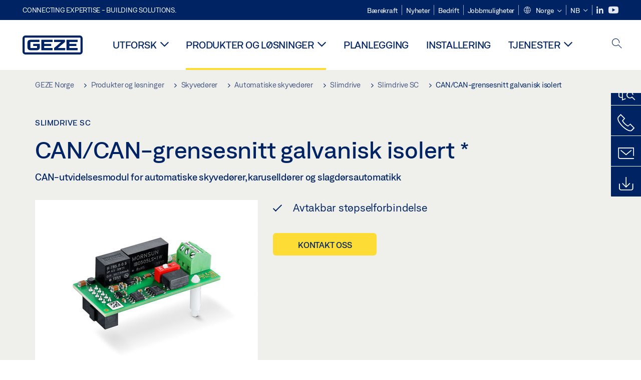

--- FILE ---
content_type: text/html; charset=utf-8
request_url: https://www.geze.no/nb/produkter-og-loesninger/bygningsautomatisering/loesninger/can_can_grensesnitt_dcu_103_galvanisk_isolert/p_4311
body_size: 23954
content:
<!DOCTYPE html>
<html lang="nb-no" class=" scroll-top" load-recaptcha="1">
<head><script data-language="nb" id="usercentrics-cmp" src="https://web.cmp.usercentrics.eu/ui/loader.js" data-settings-id="ZW2VK93PER-XvO" async></script>
    <meta charset="utf-8">

<!-- 
	This website is powered by TYPO3 - inspiring people to share!
	TYPO3 is a free open source Content Management Framework initially created by Kasper Skaarhoj and licensed under GNU/GPL.
	TYPO3 is copyright 1998-2026 of Kasper Skaarhoj. Extensions are copyright of their respective owners.
	Information and contribution at https://typo3.org/
-->


<title>CAN/CAN-grensesnitt galvanisk isolert | GEZE</title>
<meta name="generator" content="TYPO3 CMS">
<meta name="description" content="CAN-utvidelsesmodul for automatiske skyvedører, karuselldører og slagdørsautomatikk">
<meta name="viewport" content="width=device-width, initial-scale=1.0">
<meta property="og:description" content="CAN-utvidelsesmodul for automatiske skyvedører, karuselldører og slagdørsautomatikk">
<meta property="og:title" content="CAN/CAN-grensesnitt galvanisk isolert">
<meta name="twitter:description" content="CAN-utvidelsesmodul for automatiske skyvedører, karuselldører og slagdørsautomatikk">
<meta name="twitter:title" content="CAN/CAN-grensesnitt galvanisk isolert">
<meta name="twitter:card" content="summary">


<link rel="stylesheet" href="/_assets/c1f754f6fbf4f5fa4c67c9b3628e318e/b13-Css/main.css?1768990274" media="all">


<script>
var TYPO3 = Object.assign(TYPO3 || {}, Object.fromEntries(Object.entries({"settings":{"TS":{"pbox":"https:\/\/cdn.image.geze.com\/im\/%s\/pboxx-pixelboxx-%d\/%s"}},"lang":{"productPdfViewer.shareSuccess":"PDF-Link Successfully shared","productPdfViewer.copySuccess":"PDF-Link Successfully copied","productPdfViewer.ariaLabelDownload":"Download","productPdfViewer.ariaLabelCurrentPage":"Current page","productPdfViewer.ariaLabelZoom":"Zoomfactor","plugin.products.noDataAvailable":"Could not load data. Please reload or try again later.","plugin.products.productNotFound":"The requested product could not be found.","plugin.products.productCategoryNotFound":"The requested product category could not be found.","plugin.products.adviserNotFound":"The requested adviser could not be found.","plugin.products.show.label.moreProducts":"Til produktene","plugin.products.show.label.products.singular":"Produkt","plugin.products.show.label.products.plural":"Produkter","plugin.products.show.intro.contactUsButtonLabel":"Kontakt oss","plugin.products.show.toc.section1":"Produktoversikt","plugin.products.show.toc.section2":"Spesifikasjoner","plugin.products.show.toc.section3":"Nedlasting","plugin.products.show.toc.section4":"Varianter og tilbeh\u00f8r","plugin.products.show.showMore":"Vis mer","plugin.products.show.applicationAreas.header":"Bruksomr\u00e5der","plugin.products.show.configurationVariants.header":"Konfigurasjonsvarianter","plugin.products.show.toc.section5":"Service og kontakt","plugin.products.show.section.2.header.1":"Sammenlign. spesifik.","plugin.products.show.section.2.header.2":"Produktspesifikasjoner","plugin.products.show.section.3.header":"Nedlasting","plugin.products.accordion.label.Checkliste":"Sjekkliste","plugin.products.accordion.label.Flyer\/Folder":"Folder\/brosjyre","plugin.products.accordion.label.Presseartikel":"Presseartikkel","plugin.products.accordion.label.Verkaufsfreigabe":"Salgsfrigivelse","plugin.products.show.section.4.header":"Varianter og tilbeh\u00f8r","plugin.products.show.section.4.tabs.accessories":"Tilbeh\u00f8r","plugin.products.show.section.4.tabs.productTypes":"Typer","plugin.products.show.section.4.tabs.material":"Montasjeutstyr","plugin.products.show.section.4.tabs.parts":"Komponenter","plugin.products.show.section.4.tabs.productVariants":"Varianter","plugin.products.showOnlyDifferences":"Vis kun forskjeller","plugin.products.show.section.5.header":"Hvordan kan vi hjelpe deg?","plugin.products.show.featurestable.feature.value.yes":"Ja","plugin.products.show.featurestable.feature.value.no":"Nei","plugin.products.show.variants.designation":"Betegnelse","plugin.products.show.accessories.type.parts":"Deler","plugin.products.show.accessories.type.material":"Materialer","plugin.products.show.accessories.type.accessories":"Tilbeh\u00f8r","plugin.products.show.accessories.type.productTypes":"Type","plugin.products.show.accessories.type.type":"Type","plugin.products.show.accessories.type.accessories.button.showmore":"Tilleggsutstyr","plugin.products.show.accessories.button.showmore":"last mer","plugin.products.show.section.5.teaser.1.header":"GEZE services","plugin.products.show.section.5.teaser.2.header":"Butikklokalisator","plugin.products.show.section.5.teaser.3.header":"Verksteder","plugin.products.serviceTeaser.1.linkTitle":"GEZE services","plugin.products.serviceTeaser.1.imgAltTitle":"GEZE services","plugin.products.serviceTeaser.1.header":"GEZE services","plugin.products.serviceTeaser.1.description":"Regelmessig vedlikehold sikrer funksjonalitet og opprettholder verdien i systemene.","plugin.products.serviceTeaser.2.linkTitle":"Butikklokalisator","plugin.products.serviceTeaser.2.imgAltTitle":"Butikklokalisator","plugin.products.serviceTeaser.2.header":"Butikklokalisator","plugin.products.serviceTeaser.2.description":"Finn riktig detaljist for GEZE produktene dine - raskt og enkelt","plugin.products.serviceTeaser.3.linkTitle":"Verksteder","plugin.products.serviceTeaser.3.imgAltTitle":"Verksteder","plugin.products.serviceTeaser.3.header":"Verksteder","plugin.products.serviceTeaser.3.description":"Vi tilbyr et omfattende kvalifiseringsprogram for GEZE produkter og aktuelle spesialist-emner.","plugin.products.serviceTeaser.4.linkTitle":"Reservedeler","plugin.products.serviceTeaser.4.imgAltTitle":"Reservedeler","plugin.products.serviceTeaser.4.header":"Reservedeler","plugin.products.serviceTeaser.4.description":"Vi lagerf\u00f8rer et komplett sortiment av reservedeler, inkludert eldre systemer.","plugin.products.contact.header":"Kontakt ","plugin.products.contact.hotline.standard":"Vi vil gjerne hjelpe deg","plugin.products.contact.hotline.standard.tel":"+49-7152-203-0","plugin.products.contact.hotline.architects":"Hotline for arkitekter","plugin.products.contact.hotline.architects.tel":"+49-7152-203-112","plugin.products.contact.hotline.architects.info":"(kl. 7:30 - kl. 17:00)","plugin.products.contact.hotline.service":"Service-hotline","plugin.products.contact.hotline.service.tel":"+49-1802-923392","plugin.products.contact.hotline.service.info":"(prisen for anropet kan variere med tilbyderen du bruker)","plugin.products.contact.hotline.callback.headline":"Ring-tilbake-service","plugin.products.contact.hotline.callback.toform":"til skjema","plugin.products.contact.hotline.writeus.headline":"Skriv oss","plugin.products.contact.hotline.writeus.toform":"til skjema","plugin.products.category.notfound.header":"Fant ikke produktkategorien.","plugin.products.productasset.notfound.header":"Fant ikke produktegenskapen.","plugin.products.product.notfound.header":"Fant ikke produktet.","plugin.products.productlist.productdetails":"Produktdetaljer","plugin.products.productlist.loadmore":"last mer","plugin.products.productlist.feature.no":"Nei","plugin.products.productlist.feature.yes":"Ja","plugin.products.productlist.feature.more":"Produktdetaljer","plugin.products.productcategorylist.headline":"Produktr\u00e5dgiver","plugin.products.productcategorylist.copy":" ","plugin.products.productcategorylist.more":"Denne veien","plugin.products.productdetail.product":"Produkt","plugin.products.productasset.product-asset-id":"Produktfordel ID","plugin.products.productcategory.product-category-id":"Produktkategori ID","plugin.products.awards.headline":"Dette produktet er prisbel\u00f8nnet","plugin.products.gallery.headline":"Monteringssituasjoner for referanseobjekter og videoer","plugin.products.productdetail.safety-note":"Sikkerhetskommentar","plugin.products.faceting.header":"Filter","plugin.products.faceting.default-option-select":"Vennligst velg","plugin.products.faceting.chose":" valgt","plugin.products.faceting.reset-button":"Nullstill valg","plugin.products.productdetail.product-note.headline":"Melding om produktet vises","plugin.products.productdetail.product-note.text":"Produktene nevnt overfor kan variere i form, type, egenskaper og funksjon (design, dimensjoner, tilgjengelighet, godkjenninger, standarder osv.)  Avhenging av land. For sp\u00f8rsm\u00e5l, vennligst kontakt din GEZE-kontaktperson eller send oss en ","plugin.products.productdetail.product-note.mail.subject":"Product request","plugin.products.productdetail.product-note.mail.link-name":"E-Mail","plugin.products.faceting.filterTitle":"Filter","plugin.products.faceting.filterButton":"Vis resultater","sharing.shareSuccess":"Link Successfully shared","sharing.copySuccess":"Copied to clipboard","sharing.ariaLabelShare":"Share"}}).filter((entry) => !['__proto__', 'prototype', 'constructor'].includes(entry[0]))));

</script>
<script src="/typo3temp/assets/js/69deb20bc65f1a7cd0d375113fa207c8.js?1768990355"></script>


<meta http-equiv="X-UA-Compatible" content="IE=edge"><!-- TYPO3 ID:15360--><!-- Google Tag Manager -->
<script type="text/javascript">
    window.consentFallbackmessage = 'På grunn av de valgte informasjonskapselinnstillingene kan du ikke se dette innholdet. Godta bruk av informasjonskapsler og eksternt innhold i kategorien &quot;Funksjoner&quot; for å vise dette elementet.';
    window.consentFallbackbutton = 'Endre innstillinger for informasjonskapsler';
    window.enableUsercentrics = true;
    window.dataLayer = window.dataLayer || [];
</script>


<script type="text/javascript">
    LoadGTM();

    dataLayer.push("consent", "default", {
        ad_user_data: "denied",
        ad_personalization: "denied",
        ad_storage: "denied",
        analytics_storage: "denied",
        wait_for_update: 2000
    });

    window.addEventListener("ucEvent", function (e) {
        dataLayer.push("set", "ads_data_redaction", true);

        if (e.detail && e.detail.event == "consent_status") {
            if( e.detail && e.detail.event == "consent_status") {
                var ucAnalyticsService = 'Google Analytics';
                var ucAdService = 'Google Ads Remarketing';

                if(e.detail.hasOwnProperty(ucAnalyticsService) && e.detail.hasOwnProperty(ucAdService))
                {
                    dataLayer.push("consent", "update", {
                        ad_storage: e.detail[ucAdService] ? 'granted':'denied',
                        ad_user_data: e.detail[ucAdService] ? 'granted':'denied',
                        ad_personalization: e.detail[ucAdService] ? 'granted':'denied',
                        analytics_storage: e.detail[ucAnalyticsService] ? 'granted':'denied'
                    });
                }
                else {
                    if(e.detail.hasOwnProperty(ucAdService)) {
                        dataLayer.push("consent", "update", {
                            ad_storage: e.detail[ucAdService] ? 'granted':'denied',
                            ad_user_data: e.detail[ucAdService] ? 'granted':'denied',
                            ad_personalization: e.detail[ucAdService] ? 'granted':'denied'
                        });
                    }
                    if(e.detail.hasOwnProperty(ucAnalyticsService)) {
                        dataLayer.push("consent", "update", {
                            analytics_storage: e.detail[ucAnalyticsService] ? 'granted':'denied'
                        });
                    }
                }
            }
        }
    });

    function LoadGTM() {
        if (window.gtmLoaded) {
            return;
        }
        window.gtmLoaded = true;
        (function(w,d,s,l,i){w[l]=w[l]||[];w[l].push({'gtm.start': new Date().getTime(),event:'gtm.js'});var f=d.getElementsByTagName(s)[0],j=d.createElement(s),dl=l!='dataLayer'?'&l='+l:'';j.async=true;j.src='https://www.googletagmanager.com/gtm.js?id='+i+dl;f.parentNode.insertBefore(j,f);})(window,document,'script','dataLayer','GTM-KP68TZ2');
        (function(w,d,s,l,i){w[l]=w[l]||[];w[l].push({'gtm.start': new Date().getTime(),event:'gtm.js'});var f=d.getElementsByTagName(s)[0],j=d.createElement(s),dl=l!='dataLayer'?'&l='+l:'';j.async=true;j.src= 'https://www.googletagmanager.com/gtm.js?id='+i+dl;f.parentNode.insertBefore(j,f);})(window,document,'script','dataLayer','GTM-N85K2HS');
    }
</script>
<!-- End Google Tag Manager -->
<link rel="shortcut icon" type="image/png" href="/_assets/c1f754f6fbf4f5fa4c67c9b3628e318e/Icons/favicon.png"><link rel="shortcut icon" type="image/x-icon" href="/_assets/c1f754f6fbf4f5fa4c67c9b3628e318e/Icons/favicon.ico"><link rel="preload" href="/_assets/c1f754f6fbf4f5fa4c67c9b3628e318e/webfonts/geze_ui/geze_ui.ttf" as="font" type="font/ttf" crossorigin><script>var B = B || {};B.currentBaseUrl = "https://www.geze.no/nb";</script>
<link rel="canonical" href="https://www.geze.no/nb/produkter-og-loesninger/skyvedoerer/automatiske_skyvedoerer/slimdrive/slimdrive_sc/can_can_grensesnitt_galvanisk_isolert/p_4311">

<link rel="alternate" hreflang="de-de" href="https://www.geze.de/de/produkte-loesungen/schiebetueren/automatische_schiebetueren/slimdrive/slimdrive_sc/can_can_interface_galvanisch_getrennt/p_4311">
<link rel="alternate" hreflang="en-de" href="https://www.geze.de/en/products-solutions/sliding_doors/automatic_sliding_doors/slimdrive/slimdrive_sc/can_can_interface_galvanically_isolated/p_4311">
<link rel="alternate" hreflang="x-default" href="https://www.geze.com/en/products-solutions/sliding_doors/automatic_sliding_doors/slimdrive/slimdrive_sc/can_can_interface_galvanically_isolated/p_4311">
<link rel="alternate" hreflang="de-at" href="https://www.geze.at/de/produkte-loesungen/schiebetueren/automatische_schiebetueren/slimdrive/slimdrive_sc/can_can_interface_galvanisch_getrennt/p_4311">
<link rel="alternate" hreflang="en-at" href="https://www.geze.at/en/products-solutions/sliding_doors/automatic_sliding_doors/slimdrive/slimdrive_sc/can_can_interface_galvanically_isolated/p_4311">
<link rel="alternate" hreflang="de-ch" href="https://www.geze.ch/de/produkte-loesungen/schiebetueren/automatische_schiebetueren/slimdrive/slimdrive_sc/can_can_interface_galvanisch_getrennt/p_4311">
<link rel="alternate" hreflang="en-ch" href="https://www.geze.ch/en/products-solutions/sliding_doors/automatic_sliding_doors/slimdrive/slimdrive_sc/can_can_interface_galvanically_isolated/p_4311">
<link rel="alternate" hreflang="fr-ch" href="https://www.geze.ch/fr/produits-et-solutions/portes_coulissantes/portes_coulissantes_automatiques/slimdrive/slimdrive_sc/interface_can_can_a_isolation_galvanique/p_4311">
<link rel="alternate" hreflang="en-za" href="https://www.geze.co.za/en/products-solutions/sliding_doors/automatic_sliding_doors/slimdrive/slimdrive_sc/can_can_interface_galvanically_isolated/p_4311">
<link rel="alternate" hreflang="en-es" href="https://www.geze.es/en/products-solutions/sliding_doors/automatic_sliding_doors/slimdrive/slimdrive_sc/can_can_interface_galvanically_isolated/p_4311">
<link rel="alternate" hreflang="es-es" href="https://www.geze.es/es/productos-y-soluciones/puertas_correderas/puertas_correderas_automaticas/slimdrive/slimdrive_sc/interfaz_can_can_con_separacion_galvanica/p_4311">
<link rel="alternate" hreflang="en-fr" href="https://www.geze.fr/en/products-solutions/sliding_doors/automatic_sliding_doors/slimdrive/slimdrive_sc/can_can_interface_galvanically_isolated/p_4311">
<link rel="alternate" hreflang="fr-fr" href="https://www.geze.fr/fr/produits-et-solutions/portes_coulissantes/portes_coulissantes_automatiques/slimdrive/slimdrive_sc/interface_can_can_a_isolation_galvanique/p_4311">
<link rel="alternate" hreflang="en-it" href="https://www.geze.it/en/products-solutions/sliding_doors/automatic_sliding_doors/slimdrive/slimdrive_sc/can_can_interface_galvanically_isolated/p_4311">
<link rel="alternate" hreflang="it-it" href="https://www.geze.it/it/prodotti-e-soluzioni/porte_scorrevoli/porte_scorrevoli_automatiche/slimdrive/slimdrive_sc/interfaccia_can_can_isolata_galvanicamente/p_4311">
<link rel="alternate" hreflang="en-nl" href="https://www.geze.nl/en/products-solutions/sliding_doors/automatic_sliding_doors/slimdrive/slimdrive_sc/can_can_interface_galvanically_isolated/p_4311">
<link rel="alternate" hreflang="nl-nl" href="https://www.geze.nl/nl/producten-oplossingen/schuifdeuren/automatische_schuifdeuren/slimdrive/slimdrive_sc/can_can_interface_galvanisch_geisoleerd/p_4311">
<link rel="alternate" hreflang="en-be" href="https://www.geze.be/en/products-solutions/sliding_doors/automatic_sliding_doors/slimdrive/slimdrive_sc/can_can_interface_galvanically_isolated/p_4311">
<link rel="alternate" hreflang="fr-be" href="https://www.geze.be/fr/produits-et-solutions/portes_coulissantes/portes_coulissantes_automatiques/slimdrive/slimdrive_sc/interface_can_can_a_isolation_galvanique/p_4311">
<link rel="alternate" hreflang="nl-be" href="https://www.geze.be/nl/producten-oplossingen/schuifdeuren/automatische_schuifdeuren/slimdrive/slimdrive_sc/can_can_interface_galvanisch_geisoleerd/p_4311">
<link rel="alternate" hreflang="en-pl" href="https://www.geze.pl/en/products-solutions/sliding_doors/automatic_sliding_doors/slimdrive/slimdrive_sc/can_can_interface_galvanically_isolated/p_4311">
<link rel="alternate" hreflang="pl-pl" href="https://www.geze.pl/pl/produkty-i-rozwiazania/drzwi_przesuwne/automatyczne_drzwi_przesuwne/slimdrive/slimdrive_sc/interfejs_can_can_izolowany_galwanicznie/p_4311">
<link rel="alternate" hreflang="en-no" href="https://www.geze.no/en/products-solutions/sliding_doors/automatic_sliding_doors/slimdrive/slimdrive_sc/can_can_interface_galvanically_isolated/p_4311">
<link rel="alternate" hreflang="nb-no" href="https://www.geze.no/nb/produkter-og-loesninger/skyvedoerer/automatiske_skyvedoerer/slimdrive/slimdrive_sc/can_can_grensesnitt_galvanisk_isolert/p_4311">
<link rel="alternate" hreflang="en-se" href="https://www.geze.se/en/products-solutions/sliding_doors/automatic_sliding_doors/slimdrive/slimdrive_sc/can_can_interface_galvanically_isolated/p_4311">
<link rel="alternate" hreflang="sv-se" href="https://www.geze.se/sv/produkter-och-loesningar/skjutdoerrar/automatiserade_skjutdoerrar/slimdrive/slimdrive_sc/can_can_graenssnitt_galvaniskt_isolerat/p_4311">
<link rel="alternate" hreflang="en-dk" href="https://www.geze.dk/en/products-solutions/sliding_doors/automatic_sliding_doors/slimdrive/slimdrive_sc/can_can_interface_galvanically_isolated/p_4311">
<link rel="alternate" hreflang="da-dk" href="https://www.geze.dk/da/produkter-og-loesninger/skydedoere/automatiske_skydedoere/slimdrive/slimdrive_sc/can_can_graenseflade_galvanisk_isoleret/p_4311">
<link rel="alternate" hreflang="en-cn" href="https://www.geze.com.cn/en/products-solutions/sliding_doors/automatic_sliding_doors/slimdrive/slimdrive_sc/can_can_interface_galvanically_isolated/p_4311">
<link rel="alternate" hreflang="zh-cn" href="https://www.geze.com.cn/zh/%E4%BA%A7%E5%93%81%E4%B8%8E%E8%A7%A3%E5%86%B3%E6%96%B9%E6%A1%88/%E5%B9%B3%E7%A7%BB%E9%97%A8/%E8%87%AA%E5%8A%A8%E5%B9%B3%E7%A7%BB%E9%97%A8/slimdrive/slimdrive_sc/%E7%94%B5%E6%B0%94%E9%9A%94%E7%A6%BB%E5%BC%8F_can_can_%E6%8E%A5%E5%8F%A3/p_4311">
<link rel="alternate" hreflang="en-tr" href="https://www.geze.com.tr/en/products-solutions/sliding_doors/automatic_sliding_doors/slimdrive/slimdrive_sc/can_can_interface_galvanically_isolated/p_4311">
<link rel="alternate" hreflang="tr-tr" href="https://www.geze.com.tr/tr/ueruenler-ve-coezuemler/suerme_kapilar/otomatik_suerme_kapilar/slimdrive/slimdrive_sc/can_can_arayuezue_galvanik_olarak_yalitilmis/p_4311">
<link rel="alternate" hreflang="en-kr" href="https://www.geze.kr/en/products-solutions/sliding_doors/automatic_sliding_doors/slimdrive/slimdrive_sc/can_can_interface_galvanically_isolated/p_4311">
<link rel="alternate" hreflang="en-in" href="https://www.geze.in/en/products-solutions/sliding_doors/automatic_sliding_doors/slimdrive/slimdrive_sc/can_can_interface_galvanically_isolated/p_4311">
<link rel="alternate" hreflang="hi-in" href="https://www.geze.in/hi/%E0%A4%89%E0%A4%A4%E0%A5%8D%E0%A4%AA%E0%A4%BE%E0%A4%A6%E0%A4%A8-%E0%A4%94%E0%A4%B0-%E0%A4%B8%E0%A4%AE%E0%A4%BE%E0%A4%A7%E0%A4%BE%E0%A4%A8/%E0%A4%B8%E0%A5%8D%E0%A4%B2%E0%A4%BE%E0%A4%87%E0%A4%A1%E0%A4%BF%E0%A4%82%E0%A4%97_%E0%A4%A6%E0%A4%B0%E0%A4%B5%E0%A4%BE%E0%A4%9C%E0%A4%BC%E0%A5%87/%E0%A4%B8%E0%A5%8D%E0%A4%B5%E0%A4%9A%E0%A4%BE%E0%A4%B2%E0%A4%BF%E0%A4%A4_%E0%A4%B8%E0%A5%8D%E0%A4%B2%E0%A4%BE%E0%A4%87%E0%A4%A1%E0%A4%BF%E0%A4%82%E0%A4%97_%E0%A4%A6%E0%A4%B0%E0%A4%B5%E0%A4%BE%E0%A4%9C%E0%A5%87/slimdrive/slimdrive_sc/%E0%A4%97%E0%A5%88%E0%A4%B2%E0%A5%8D%E0%A4%B5%E0%A5%87%E0%A4%A8%E0%A4%BF%E0%A4%95_%E0%A4%B0%E0%A5%82%E0%A4%AA_%E0%A4%B8%E0%A5%87_%E0%A4%85%E0%A4%B2%E0%A4%97_%E0%A4%95%E0%A4%BF%E0%A4%AF%E0%A4%BE_%E0%A4%97%E0%A4%AF%E0%A4%BE_can_can_%E0%A4%87%E0%A4%82%E0%A4%9F%E0%A4%B0%E0%A4%AB%E0%A4%BC%E0%A5%87%E0%A4%B8/p_4311">
<link rel="alternate" hreflang="en-ua" href="https://www.geze.ua/en/products-solutions/sliding_doors/automatic_sliding_doors/slimdrive/slimdrive_sc/can_can_interface_galvanically_isolated/p_4311">
<link rel="alternate" hreflang="uk-ua" href="https://www.geze.ua/uk/produkti-ta-rishennja/rozsuvni_dveri/avtomatichni_rozsuvni_dveri/slimdrive/slimdrive_sc/interfeis_can_can_z_galvanichnoju_rozv%27jazkoju/p_4311">
<link rel="alternate" hreflang="en-hu" href="https://www.geze.hu/en/products-solutions/sliding_doors/automatic_sliding_doors/slimdrive/slimdrive_sc/can_can_interface_galvanically_isolated/p_4311">
<link rel="alternate" hreflang="hu-hu" href="https://www.geze.hu/hu/termekek-es-megoldasok/toloajtok/automatika_toloajtok/slimdrive/slimdrive_sc/can_can_interfesz_galvanikusan_szigetelve/p_4311">
<link rel="alternate" hreflang="en-hr" href="https://www.geze.hr/en/products-solutions/sliding_doors/automatic_sliding_doors/slimdrive/slimdrive_sc/can_can_interface_galvanically_isolated/p_4311">
<link rel="alternate" hreflang="hr-hr" href="https://www.geze.hr/hr/proizvodi-i-rjesenja/klizna_vrata/automatska_klizna_vrata/slimdrive/slimdrive_sc/can_can_sucelje_galvanski_odvojeno/p_4311">
<link rel="alternate" hreflang="en-ro" href="https://www.geze.ro/en/products-solutions/sliding_doors/automatic_sliding_doors/slimdrive/slimdrive_sc/can_can_interface_galvanically_isolated/p_4311">
<link rel="alternate" hreflang="ro-ro" href="https://www.geze.ro/ro/produse-si-solutii/usi_glisante/usi_glisante_automate/slimdrive/slimdrive_sc/interfata_can_can_izolata_galvanic/p_4311">
<link rel="alternate" hreflang="en-sg" href="https://www.geze.sg/en/products-solutions/sliding_doors/automatic_sliding_doors/slimdrive/slimdrive_sc/can_can_interface_galvanically_isolated/p_4311">
<link rel="alternate" hreflang="en-id" href="https://www.geze.sg/en/products-solutions/sliding_doors/automatic_sliding_doors/slimdrive/slimdrive_sc/can_can_interface_galvanically_isolated/p_4311">
<link rel="alternate" hreflang="en-ae" href="https://www.geze.ae/en/products-solutions/sliding_doors/automatic_sliding_doors/slimdrive/slimdrive_sc/can_can_interface_galvanically_isolated/p_4311">
<link rel="alternate" hreflang="en-pt" href="https://www.geze.pt/en/products-solutions/sliding_doors/automatic_sliding_doors/slimdrive/slimdrive_sc/can_can_interface_galvanically_isolated/p_4311">
<link rel="alternate" hreflang="pt-pt" href="https://www.geze.pt/pt/produtos-solucoes/portas_de_correr/portas_de_correr_automaticas/slimdrive/slimdrive_sc/interface_can_can_isolada_galvanicamente/p_4311">
</head>
<body class="norway EntryPage">


<!-- Skip-Link -->
<a href="#content" class="sr-only sr-only-focusable" id="skip">
    <div class="container">
        <span class="skiplink-text">Skip to main content</span>
    </div>
</a>

<div class="pageWrapper  body-bg-top">
    <!-- fixedNavbar -->
    

<header id="top" class="header">

    <div class="claim">
        Connecting expertise - building solutions.
    </div>

    <div class="navbar navbar-fixed-top" role="navigation">
        <div class="container">
            <div class="navbar-header">
                
                    <button aria-expanded="false" aria-label="Bytt navigasjon" class="navbar-toggle header-button" data-toggle="collapse" data-target=".navbar-collapse">
                        <span class="ico-menu"></span>
                        <span class="ico-close"></span>
                    </button>
                

                

                
                    <button aria-expanded="false" aria-label="Slå på mobilsøk" class="navbar-toggle header-button sidebar-header-button" data-target=".sidebar">
                        <span class="ico-sidebar"></span>
                        <span class="ico-close"></span>
                    </button>
                

                
                    <button aria-expanded="false" aria-label="Toggle Mobile Search" class="navbar-toggle header-button b_header-search__toggle-mobile bJS_search-toggle-mobile">
                        <span class="ico-search" aria-hidden="true" aria-label="open search"></span>
                        <span class="ico-close" aria-hidden="true" aria-label="close search"></span>
                    </button>
                

                
                <a href="/nb" class="navbar-brand">
    <svg class="logo" xmlns="http://www.w3.org/2000/svg" viewBox="0 0 283.46 89.01" role="img"
         aria-label="Geze Logo">
        <title>GEZE</title>
        <desc>GEZE</desc>
        <g id="bounding_box-header" data-name="bounding box">
            <rect class="cls-1" fill="none" width="283.46" height="89.01"></rect>
        </g>
        <g id="GEZE_Logo-header" data-name="GEZE Logo">
            <path class="cls-2"
                  fill="#002364"
                  d="M270.27,89H13.2A13.21,13.21,0,0,1,0,75.82V13.19A13.21,13.21,0,0,1,13.2,0H270.27a13.21,13.21,0,0,1,13.2,13.19V75.82A13.21,13.21,0,0,1,270.27,89ZM13.2,9.82a3.37,3.37,0,0,0-3.37,3.36V75.82a3.37,3.37,0,0,0,3.37,3.36H270.27a3.37,3.37,0,0,0,3.37-3.36V13.19a3.37,3.37,0,0,0-3.37-3.36ZM220.75,49.23H254V39.41H220.75V30.46H260.1V20.16H207.18V68.9H260.1V58.59H220.75Zm-118.57,0h33.23V39.41H102.18V30.46h39.35V20.16H88.61V68.9h52.92V58.59H102.18Zm97.75-18.77V20.16H149v10.3h33.21L149,58.59V68.9H201.5V58.59H166.6ZM68.75,56.65a1.62,1.62,0,0,1-.66,1.51c-.12.11-.47.43-2.16.43h-26c-1.54,0-2.92-.15-3-1.95V32.39c0-1.79,1.43-1.94,3-1.94H80V20.16H36.55c-10.49,0-13.27,8-13.27,12.24V56.65c0,4.23,2.77,12.24,13.27,12.24H68.38c4.57,0,7.22-1.41,9.09-3.11a11.82,11.82,0,0,0,4-9.14V39.43H50.42v9.78H68.75Z"></path>
        </g>
    </svg>
</a>
            </div>

            <div class="nav-wrapper">
                <div class="navbar-collapse collapse">
                    <div id="menu" class="full_menu">
                        <div class="ribbon">
                            <div class="nav navbar-nav meta-nav">
                                

<ul>
    
    
        <li class="">
            <a href="https://sustainability.geze.com/en" target="_blank" title="Bærekraft" rel="noopener">
                
                Bærekraft
            </a>
        </li>
    
        <li class="">
            <a href="/nb/nyheter" title="Nyheter">
                
                Nyheter
            </a>
        </li>
    
        <li class="">
            <a href="/nb/bedrift" title="Bedrift">
                
                Bedrift
            </a>
        </li>
    
        <li class="">
            <a href="https://career.geze.com/en" target="_blank" rel="noreferrer noopener" title="Jobbmuligheter">
                
                Jobbmuligheter
            </a>
        </li>
    

    


    <li class="dropdown multicolumn-list">
        <a href="#" class="dropdown-toggle" data-toggle="dropdown" role="button" aria-haspopup="true" aria-expanded="false">
            <span class="ico-sphere"></span>
            <span class="underline">Norge</span>
            <span class="ico-chevron_down"></span>
        </a>
        <ul class="dropdown-menu">
            
                <li>
                    <a href="https://www.geze.be/nl">
                        <span class="flag-icon flag-icon-be"></span>
                        Belgia
                    </a>
                </li>
            
                <li>
                    <a href="https://www.geze.bg/bg">
                        <span class="flag-icon flag-icon-bg"></span>
                        Bulgaria
                    </a>
                </li>
            
                <li>
                    <a href="https://www.geze.com.cn/zh">
                        <span class="flag-icon flag-icon-cn"></span>
                        Kina
                    </a>
                </li>
            
                <li>
                    <a href="https://www.geze.dk/da">
                        <span class="flag-icon flag-icon-dk"></span>
                        Danmark
                    </a>
                </li>
            
                <li>
                    <a href="https://www.geze.de/de">
                        <span class="flag-icon flag-icon-de"></span>
                        Tyskland
                    </a>
                </li>
            
                <li>
                    <a href="https://www.geze.ee/et">
                        <span class="flag-icon flag-icon-ee"></span>
                        Estland
                    </a>
                </li>
            
                <li>
                    <a href="https://www.geze.fi/fi">
                        <span class="flag-icon flag-icon-fi"></span>
                        Finland
                    </a>
                </li>
            
                <li>
                    <a href="https://www.geze.fr/fr">
                        <span class="flag-icon flag-icon-fr"></span>
                        Frankrike
                    </a>
                </li>
            
                <li>
                    <a href="https://www.geze.in/hi">
                        <span class="flag-icon flag-icon-in"></span>
                        India
                    </a>
                </li>
            
                <li>
                    <a href="https://www.geze.sg/en">
                        <span class="flag-icon flag-icon-id"></span>
                        Indonesia
                    </a>
                </li>
            
                <li>
                    <a href="https://www.geze.it/it">
                        <span class="flag-icon flag-icon-it"></span>
                        Italia
                    </a>
                </li>
            
                <li>
                    <a href="https://www.geze.kr/en">
                        <span class="flag-icon flag-icon-kr"></span>
                        Korea
                    </a>
                </li>
            
                <li>
                    <a href="https://www.geze.hr/hr">
                        <span class="flag-icon flag-icon-t"></span>
                        Kroatia
                    </a>
                </li>
            
                <li>
                    <a href="https://www.geze.lv/lv">
                        <span class="flag-icon flag-icon-lv"></span>
                        Lettland
                    </a>
                </li>
            
                <li>
                    <a href="https://www.geze.lt/lt">
                        <span class="flag-icon flag-icon-lt"></span>
                        Litauen
                    </a>
                </li>
            
                <li>
                    <a href="https://www.geze.lu/fr">
                        <span class="flag-icon flag-icon-lu"></span>
                        Luxembourg
                    </a>
                </li>
            
                <li>
                    <a href="https://www.geze.nl/nl">
                        <span class="flag-icon flag-icon-nl"></span>
                        Nederland
                    </a>
                </li>
            
                <li>
                    <a href="https://www.geze.no/nb">
                        <span class="flag-icon flag-icon-no"></span>
                        Norge
                    </a>
                </li>
            
                <li>
                    <a href="https://www.geze.at/de">
                        <span class="flag-icon flag-icon-at"></span>
                        Østerrike
                    </a>
                </li>
            
                <li>
                    <a href="https://www.geze.pl/pl">
                        <span class="flag-icon flag-icon-pl"></span>
                        Polen
                    </a>
                </li>
            
                <li>
                    <a href="https://www.geze.pt/pt">
                        <span class="flag-icon flag-icon-pt"></span>
                        Portugal
                    </a>
                </li>
            
                <li>
                    <a href="https://www.geze.ro/ro">
                        <span class="flag-icon flag-icon-ro"></span>
                        Romania
                    </a>
                </li>
            
                <li>
                    <a href="https://www.geze.ru/ru">
                        <span class="flag-icon flag-icon-ru"></span>
                        Russland
                    </a>
                </li>
            
                <li>
                    <a href="https://www.geze.se/sv">
                        <span class="flag-icon flag-icon-se"></span>
                        Sverige
                    </a>
                </li>
            
                <li>
                    <a href="https://www.geze.ch/de">
                        <span class="flag-icon flag-icon-ch"></span>
                        Sveits
                    </a>
                </li>
            
                <li>
                    <a href="https://www.geze.rs/sr">
                        <span class="flag-icon flag-icon-rs"></span>
                        Serbia
                    </a>
                </li>
            
                <li>
                    <a href="https://www.geze.sg/en">
                        <span class="flag-icon flag-icon-sg"></span>
                        Singapore
                    </a>
                </li>
            
                <li>
                    <a href="https://www.geze.sk/sk">
                        <span class="flag-icon flag-icon-sk"></span>
                        Slovakia
                    </a>
                </li>
            
                <li>
                    <a href="https://www.geze.si/sl">
                        <span class="flag-icon flag-icon-si"></span>
                        Slovenia
                    </a>
                </li>
            
                <li>
                    <a href="https://www.geze.es/es">
                        <span class="flag-icon flag-icon-es"></span>
                        Spania
                    </a>
                </li>
            
                <li>
                    <a href="https://www.geze.co.za/en">
                        <span class="flag-icon flag-icon-za"></span>
                        Sør-Afrika
                    </a>
                </li>
            
                <li>
                    <a href="https://www.geze.sg/en">
                        <span class="flag-icon flag-icon-tw"></span>
                        Taiwan
                    </a>
                </li>
            
                <li>
                    <a href="https://www.geze.cz/cs">
                        <span class="flag-icon flag-icon-cz"></span>
                        Tsjekkisk Republikk
                    </a>
                </li>
            
                <li>
                    <a href="https://www.geze.com.tr/tr">
                        <span class="flag-icon flag-icon-tr"></span>
                        Tyrkia
                    </a>
                </li>
            
                <li>
                    <a href="https://www.geze.ua/uk">
                        <span class="flag-icon flag-icon-ua"></span>
                        Ukraina
                    </a>
                </li>
            
                <li>
                    <a href="https://www.geze.hu/hu">
                        <span class="flag-icon flag-icon-hu"></span>
                        Ungarn
                    </a>
                </li>
            
                <li>
                    <a href="https://www.geze.ae/en">
                        <span class="flag-icon flag-icon-ae"></span>
                        De forente arabiske emirater
                    </a>
                </li>
            
                <li>
                    <a href="https://www.geze.co.uk/en">
                        <span class="flag-icon flag-icon-gb"></span>
                        Storbritannia
                    </a>
                </li>
            
        </ul>
    </li>




    


    <li class="dropdown">
        
                
                    
                        <a href="#" class="dropdown-toggle" data-toggle="dropdown" role="button" aria-haspopup="true" aria-expanded="false">
                            <span class="dropdown-toggle__country">NB</span>
                            <span class="ico-chevron_down"></span>
                        </a>
                    
                
                    
                
                <ul class="dropdown-menu">
                    
                        
    <li class="active ">
        
                <a href="#" onclick="return false;">
                    norsk
                </a>
            
    </li>

                    
                        
    <li class=" ">
        
                <a hreflang="en-no" href="/en/products-solutions/sliding_doors/automatic_sliding_doors/slimdrive/slimdrive_sc/can_can_interface_galvanically_isolated/p_4311">
                    english
                </a>
            
    </li>

                    
                </ul>
            
    </li>





    


    <li class="social socialnavigation">
        
            <a href="https://www.linkedin.com/company/geze-norge/" title="LinkedIn" target="_blank" aria-label="LinkedIn">
                <span class="ico-social-linkedin"></span>
            </a>
        
            <a href="https://www.youtube.com/channel/UCZPlsFeK6o7hkFbsFAPXIdA" title="Youtube" target="_blank" aria-label="Youtube">
                <span class="ico-social-youtube"></span>
            </a>
        
    </li>




</ul>





                            </div>
                        </div>
                        
                            <ul class="nav navbar-nav main-nav" data-module="megamenu">
                                

                                    
                                    

                                    <li data-sectiontoggler
                                        class=" ">
                                        
                                        
                                                
                                            
                                        
                                                <a href="/nb/utforsk" id="nav-level1-discover" class="main-nav-link main-nav-link--subpages">
                                                    Utforsk
                                                </a>
                                            


                                        
                                            <label for="path_11385" aria-label="Utforsk åpne" class="toggle-sub" onclick="">
                                                <span class="ico-arrow_link_mobile" aria-hidden="true"></span>
                                            </label>
                                            <input id="path_11385" aria-hidden="true" tabindex="-1" class="sub-nav-check" type="checkbox">

                                            <div id="path_11385-sub" class="column-wrapper sub-nav" data-sectioncontent>
                                                <div class="container">
                                                    <div class="sub-heading">
                                                        <span>Utforsk</span>
                                                        <label for="path_11385" class="toggle"
                                                               title="Back">
                                                            <span class="ico-arrow_back_mobile"
                                                                  aria-hidden="true"></span>
                                                        </label>
                                                    </div>
                                                    <div class="colGroup">
                                                        <div class="groupTitle"></div>
                                                        
    
            
        

    
            
        

    
            <ul>
        
    
        

        <li >
            


        
    

        
    


    
            
                    
                            <a href="/nb/utforsk/emner" id="nav-level2-topics" title="Emner" class="group-header">
                                <strong>Emner</strong>
                            </a>
                        
                
        






            
                    
                

            
        </li>
        
    
        

        <li >
            


        
    

        
    


    
            
                    
                            <a href="/nb/utforsk/referanser" id="nav-level2-case-studies" title="Referanser" class="group-header">
                                <strong>Referanser</strong>
                            </a>
                        
                
        






            
                    
                

            
        </li>
        
    
        

        <li >
            


        
    

        
    


    
            
                    
                            <a href="/nb/utforsk/geze-insights" id="nav-level2-geze-insights" title="Geze Insights" class="group-header">
                                <strong>Geze Insights</strong>
                            </a>
                        
                
        






            
                    
                

            
        </li>
        
    
        

        <li >
            


        
    

        
    


    
            
                    
                            <a href="/nb/utforsk/produktkunnskap" id="nav-level2-product-knowledge" title="Produktkunnskap" class="group-header">
                                <strong>Produktkunnskap</strong>
                            </a>
                        
                
        






            
                    
                

            
        </li>
        
    
        

        <li >
            


        
    

        
    


    
            
                    
                            <a href="/nb/utforsk/geze-demobil" id="nav-level2-showmobile" title="Demobil" class="group-header">
                                <strong>Demobil</strong>
                            </a>
                        
                
        






            
                    
                

            
        </li>
        
    

    </ul>

                                                    </div>
                                                    
                                                </div>
                                            </div>
                                        
                                    </li>
                                

                                    
                                    

                                    <li data-sectiontoggler
                                        class=" current">
                                        
                                        
                                                
                                            
                                        
                                                <a href="/nb/produkter-og-loesninger" id="nav-level1-products-solutions" class="main-nav-link main-nav-link--subpages">
                                                    Produkter og løsninger
                                                </a>
                                            


                                        
                                            <label for="path_15360" aria-label="Produkter og løsninger åpne" class="toggle-sub" onclick="">
                                                <span class="ico-arrow_link_mobile" aria-hidden="true"></span>
                                            </label>
                                            <input id="path_15360" aria-hidden="true" tabindex="-1" class="sub-nav-check" type="checkbox">

                                            <div id="path_15360-sub" class="column-wrapper sub-nav" data-sectioncontent>
                                                <div class="container">
                                                    <div class="sub-heading">
                                                        <span>Produkter og løsninger</span>
                                                        <label for="path_15360" class="toggle"
                                                               title="Back">
                                                            <span class="ico-arrow_back_mobile"
                                                                  aria-hidden="true"></span>
                                                        </label>
                                                    </div>
                                                    <div class="colGroup">
                                                        <div class="groupTitle">Produkter for </div>
                                                        
    
            
        

    
            
        

    
            <ul>
        
    
        

        <li >
            


        
    

        
    


    
            
                    <a class="group-header" href="https://www.geze.no/nb/produkter-og-loesninger/slagdoerer/c_36714" title="Slagdører" id="nav-level2-cat36714">
                        
                                
                            

                        <span class="ico-drehtueren" aria-hidden="true"></span>
                        <strong>Slagdører</strong>
                    </a>
                
        






            
                    
                

            
                
                <label for="path_15360_1_36714" class="toggle-sub" onclick="">
                    <span class="ico-arrow_link_mobile" aria-hidden="true"></span>
                </label>
                <input type="checkbox" id="path_15360_1_36714" tabindex="-1" class="sub-nav-check" autocomplete="off">
                
    
            
        

    
            
        

    
            <ul id="path_15360_1_36714-sub" class="sub-nav">
        
    
        
            <li class="sub-heading">
                
                <label for="path_15360_1_36714" class="toggle" title="Back">
                    <span class="ico-arrow_back_mobile" aria-hidden="true"></span>
                </label>
            </li>
        

        <li >
            


        
    

        
    


    
            
                    
                            <a href="https://www.geze.no/nb/produkter-og-loesninger/slagdoerer/doerkomfort/c_36715" title="Dørkomfort" id="nav-level3-cat36715">
                                <span>Dørkomfort</span>
                            </a>
                        
                
        






            
                    
                

            
        </li>
        
    
        

        <li >
            


        
    

        
    


    
            
                    
                            <a href="https://www.geze.no/nb/produkter-og-loesninger/slagdoerer/doerlukker/c_36719" title="Dørlukker" id="nav-level3-cat36719">
                                <span>Dørlukker</span>
                            </a>
                        
                
        






            
                    
                

            
        </li>
        
    
        

        <li >
            


        
    

        
    


    
            
                    
                            <a href="https://www.geze.no/nb/produkter-og-loesninger/slagdoerer/gulvdoerlukker/c_36727" title="Gulvdørlukker" id="nav-level3-cat36727">
                                <span>Gulvdørlukker</span>
                            </a>
                        
                
        






            
                    
                

            
        </li>
        
    
        

        <li >
            


        
    

        
    


    
            
                    
                            <a href="https://www.geze.no/nb/produkter-og-loesninger/slagdoerer/integrerte_doerlukkere/c_36733" title="Integrerte dørlukkere" id="nav-level3-cat36733">
                                <span>Integrerte dørlukkere</span>
                            </a>
                        
                
        






            
                    
                

            
        </li>
        
    
        

        <li >
            


        
    

        
    


    
            
                    
                            <a href="https://www.geze.no/nb/produkter-og-loesninger/slagdoerer/hold_aapen_systemer/c_36739" title="Hold-åpen-systemer" id="nav-level3-cat36739">
                                <span>Hold-åpen-systemer</span>
                            </a>
                        
                
        






            
                    
                

            
        </li>
        
    
        

        <li >
            


        
    

        
    


    
            
                    
                            <a href="https://www.geze.no/nb/produkter-og-loesninger/slagdoerer/automatiske_doeraapnere/c_36746" title="Automatiske døråpnere" id="nav-level3-cat36746">
                                <span>Automatiske døråpnere</span>
                            </a>
                        
                
        






            
                    
                

            
        </li>
        
    
        

        <li >
            


        
    

        
    


    
            
                    
                            <a href="https://www.geze.no/nb/produkter-og-loesninger/slagdoerer/tilluftsystemer/c_36790" title="Tilluftsystemer" id="nav-level3-cat36790">
                                <span>Tilluftsystemer</span>
                            </a>
                        
                
        






            
                    
                

            
        </li>
        
    
        

        <li >
            


        
    

        
    


    
            
                    
                            <a href="https://www.geze.no/nb/produkter-og-loesninger/slagdoerer/doerbeslag/c_37801" title="Dørbeslag" id="nav-level3-cat37801">
                                <span>Dørbeslag</span>
                            </a>
                        
                
        






            
                    
                

            
        </li>
        
    
        

        <li >
            


        
    

        
    


    
            
                    
                            <a href="https://www.geze.no/nb/produkter-og-loesninger/slagdoerer/tilbehoer_til_slagdoerer/c_37487" title="Tilbehør til slagdører" id="nav-level3-cat37487">
                                <span>Tilbehør til slagdører</span>
                            </a>
                        
                
        






            
                    
                

            
        </li>
        
    
        

        <li >
            


        
    

        
    


    
            
                    
                            <a href="https://www.geze.no/nb/produkter-og-loesninger/individuell-slagdoersloesning" title="Individuell slagdørsløsning" id="nav-level3-individual-swing-door-solutions">
                                <span>Individuell slagdørsløsning</span>
                            </a>
                        
                
        






            
                    
                

            
        </li>
        
    

    </ul>

            
        </li>
        
    
        

        <li >
            


        
    

        
    


    
            
                    <a class="group-header" href="https://www.geze.no/nb/produkter-og-loesninger/skyvedoerer/c_36758" title="Skyvedører" id="nav-level2-cat36758">
                        
                                
                            

                        <span class="ico-schiebetueren" aria-hidden="true"></span>
                        <strong>Skyvedører</strong>
                    </a>
                
        






            
                    
                

            
                
                <label for="path_15360_2_36758" class="toggle-sub" onclick="">
                    <span class="ico-arrow_link_mobile" aria-hidden="true"></span>
                </label>
                <input type="checkbox" id="path_15360_2_36758" tabindex="-1" class="sub-nav-check" autocomplete="off">
                
    
            
        

    
            
        

    
            <ul id="path_15360_2_36758-sub" class="sub-nav">
        
    
        
            <li class="sub-heading">
                
                <label for="path_15360_2_36758" class="toggle" title="Back">
                    <span class="ico-arrow_back_mobile" aria-hidden="true"></span>
                </label>
            </li>
        

        <li >
            


        
    

        
    


    
            
                    
                            <a href="https://www.geze.no/nb/produkter-og-loesninger/skyvedoerer/skyvedoerbeslag/c_36759" title="Skyvedørbeslag" id="nav-level3-cat36759">
                                <span>Skyvedørbeslag</span>
                            </a>
                        
                
        






            
                    
                

            
        </li>
        
    
        

        <li >
            


        
    

        
    


    
            
                    
                            <a href="https://www.geze.no/nb/produkter-og-loesninger/skyvedoerer/automatiske_skyvedoerer/c_36768" title="Automatiske skyvedører" id="nav-level3-cat36768">
                                <span>Automatiske skyvedører</span>
                            </a>
                        
                
        






            
                    
                

            
        </li>
        
    
        

        <li >
            


        
    

        
    


    
            
                    
                            <a href="https://www.geze.no/nb/produkter-og-loesninger/skyvedoerer/tilbehoer_til_skyvedoerer/c_38053" title="Tilbehør til skyvedører" id="nav-level3-cat38053">
                                <span>Tilbehør til skyvedører</span>
                            </a>
                        
                
        






            
                    
                

            
        </li>
        
    
        

        <li >
            


        
    

        
    


    
            
                    
                            <a href="https://www.geze.no/nb/produkter-og-loesninger/individuell-skyvedoerloesning" title="Individuell skyvedørløsning" id="nav-level3-individual-sliding-door-solutions">
                                <span>Individuell skyvedørløsning</span>
                            </a>
                        
                
        






            
                    
                

            
        </li>
        
    

    </ul>

            
        </li>
        
    
        

        <li >
            


        
    

        
    


    
            
                    <a class="group-header" href="https://www.geze.no/nb/produkter-og-loesninger/karuselldoerer/c_36779" title="Karuselldører" id="nav-level2-cat36779">
                        
                                
                            

                        <span class="ico-karusselldrehtueren" aria-hidden="true"></span>
                        <strong>Karuselldører</strong>
                    </a>
                
        






            
                    
                

            
                
                <label for="path_15360_3_36779" class="toggle-sub" onclick="">
                    <span class="ico-arrow_link_mobile" aria-hidden="true"></span>
                </label>
                <input type="checkbox" id="path_15360_3_36779" tabindex="-1" class="sub-nav-check" autocomplete="off">
                
    
            
        

    
            
        

    
            <ul id="path_15360_3_36779-sub" class="sub-nav">
        
    
        
            <li class="sub-heading">
                
                <label for="path_15360_3_36779" class="toggle" title="Back">
                    <span class="ico-arrow_back_mobile" aria-hidden="true"></span>
                </label>
            </li>
        

        <li >
            


        
    

        
    


    
            
                    
                            <a href="https://www.geze.no/nb/produkter-og-loesninger/karuselldoerer/manuelle_karuselldoerer/c_36780" title="Manuelle karuselldører" id="nav-level3-cat36780">
                                <span>Manuelle karuselldører</span>
                            </a>
                        
                
        






            
                    
                

            
        </li>
        
    
        

        <li >
            


        
    

        
    


    
            
                    
                            <a href="https://www.geze.no/nb/produkter-og-loesninger/karuselldoerer/automatiske_karuselldoerer/c_36782" title="Automatiske karuselldører" id="nav-level3-cat36782">
                                <span>Automatiske karuselldører</span>
                            </a>
                        
                
        






            
                    
                

            
        </li>
        
    

    </ul>

            
        </li>
        
    
        

        <li >
            


        
    

        
    


    
            
                    <a class="group-header" href="https://www.geze.no/nb/produkter-og-loesninger/vindu/c_36786" title="Vindu" id="nav-level2-cat36786">
                        
                                
                            

                        <span class="ico-fenster" aria-hidden="true"></span>
                        <strong>Vindu</strong>
                    </a>
                
        






            
                    
                

            
                
                <label for="path_15360_4_36786" class="toggle-sub" onclick="">
                    <span class="ico-arrow_link_mobile" aria-hidden="true"></span>
                </label>
                <input type="checkbox" id="path_15360_4_36786" tabindex="-1" class="sub-nav-check" autocomplete="off">
                
    
            
        

    
            
        

    
            <ul id="path_15360_4_36786-sub" class="sub-nav">
        
    
        
            <li class="sub-heading">
                
                <label for="path_15360_4_36786" class="toggle" title="Back">
                    <span class="ico-arrow_back_mobile" aria-hidden="true"></span>
                </label>
            </li>
        

        <li >
            


        
    

        
    


    
            
                    
                            <a href="https://www.geze.no/nb/produkter-og-loesninger/vindu/manuelle_overlysaapnere/c_36787" title="Manuelle overlysåpnere" id="nav-level3-cat36787">
                                <span>Manuelle overlysåpnere</span>
                            </a>
                        
                
        






            
                    
                

            
        </li>
        
    
        

        <li >
            


        
    

        
    


    
            
                    
                            <a href="https://www.geze.no/nb/produkter-og-loesninger/vindu/aapningsdrift/c_36788" title="Åpningsdrift" id="nav-level3-cat36788">
                                <span>Åpningsdrift</span>
                            </a>
                        
                
        






            
                    
                

            
        </li>
        
    
        

        <li >
            


        
    

        
    


    
            
                    
                            <a href="https://www.geze.no/nb/produkter-og-loesninger/vindu/motorlaaser/c_36789" title="Motorlåser" id="nav-level3-cat36789">
                                <span>Motorlåser</span>
                            </a>
                        
                
        






            
                    
                

            
        </li>
        
    
        

        <li >
            


        
    

        
    


    
            
                    
                            <a href="https://www.geze.no/nb/produkter-og-loesninger/vindu/beslagsystemer/c_36791" title="Beslagsystemer" id="nav-level3-cat36791">
                                <span>Beslagsystemer</span>
                            </a>
                        
                
        






            
                    
                

            
        </li>
        
    
        

        <li >
            


        
    

        
    


    
            
                    
                            <a href="https://www.geze.no/nb/produkter-og-loesninger/vindu/aapnings_laasesystemer/c_36792" title="Åpnings-/låsesystemer" id="nav-level3-cat36792">
                                <span>Åpnings-/låsesystemer</span>
                            </a>
                        
                
        






            
                    
                

            
        </li>
        
    
        

        <li >
            


        
    

        
    


    
            
                    
                            <a href="https://www.geze.no/nb/produkter-og-loesninger/vindu/styringer_roeyk_og_varmeavtrekk_%28rwa%29/c_36904" title="Styringer røyk- og varmeavtrekk (RWA)" id="nav-level3-cat36904">
                                <span>Styringer røyk- og varmeavtrekk (RWA)</span>
                            </a>
                        
                
        






            
                    
                

            
        </li>
        
    
        

        <li >
            


        
    

        
    


    
            
                    
                            <a href="https://www.geze.no/nb/produkter-og-loesninger/vindu/styringer_ventilasjon/c_36793" title="Styringer ventilasjon" id="nav-level3-cat36793">
                                <span>Styringer ventilasjon</span>
                            </a>
                        
                
        






            
                    
                

            
        </li>
        
    
        

        <li >
            


        
    

        
    


    
            
                    
                            <a href="https://www.geze.no/nb/produkter-og-loesninger/vindu/intelligente_fasader/c_36794" title="Intelligente fasader" id="nav-level3-cat36794">
                                <span>Intelligente fasader</span>
                            </a>
                        
                
        






            
                    
                

            
        </li>
        
    
        

        <li >
            


        
    

        
    


    
            
                    
                            <a href="https://www.geze.no/nb/produkter-og-loesninger/individuell-vindusloesning" title="Individuell vindusløsning" id="nav-level3-individual-window-solutions">
                                <span>Individuell vindusløsning</span>
                            </a>
                        
                
        






            
                    
                

            
        </li>
        
    

    </ul>

            
        </li>
        
    
        

        <li >
            


        
    

        
    


    
            
                    <a class="group-header" href="https://www.geze.no/nb/produkter-og-loesninger/glasskillevegger/c_36796" title="Glasskillevegger" id="nav-level2-cat36796">
                        
                                
                            

                        <span class="ico-glassysteme" aria-hidden="true"></span>
                        <strong>Glasskillevegger</strong>
                    </a>
                
        






            
                    
                

            
                
                <label for="path_15360_5_36796" class="toggle-sub" onclick="">
                    <span class="ico-arrow_link_mobile" aria-hidden="true"></span>
                </label>
                <input type="checkbox" id="path_15360_5_36796" tabindex="-1" class="sub-nav-check" autocomplete="off">
                
    
            
        

    
            
        

    
            <ul id="path_15360_5_36796-sub" class="sub-nav">
        
    
        
            <li class="sub-heading">
                
                <label for="path_15360_5_36796" class="toggle" title="Back">
                    <span class="ico-arrow_back_mobile" aria-hidden="true"></span>
                </label>
            </li>
        

        <li >
            


        
    

        
    


    
            
                    
                            <a href="https://www.geze.no/nb/produkter-og-loesninger/glasskillevegger/bevegelige_glasskillevegger/c_36797" title="Bevegelige glasskillevegger" id="nav-level3-cat36797">
                                <span>Bevegelige glasskillevegger</span>
                            </a>
                        
                
        






            
                    
                

            
        </li>
        
    
        

        <li >
            


        
    

        
    


    
            
                    
                            <a href="https://www.geze.no/nb/produkter-og-loesninger/glasskillevegger/faste_glasskillevegger/c_36802" title="Faste glasskillevegger" id="nav-level3-cat36802">
                                <span>Faste glasskillevegger</span>
                            </a>
                        
                
        






            
                    
                

            
        </li>
        
    
        

        <li >
            


        
    

        
    


    
            
                    
                            <a href="https://www.geze.no/nb/produkter-og-loesninger/individuelle-skilleveggloesninger" title="Individuelle skilleveggløsninger" id="nav-level3-individual-partition-wall-solutions">
                                <span>Individuelle skilleveggløsninger</span>
                            </a>
                        
                
        






            
                    
                

            
        </li>
        
    

    </ul>

            
        </li>
        
    
        

        <li >
            


        
    

        
    


    
            
                    <a class="group-header" href="https://www.geze.no/nb/produkter-og-loesninger/adgangskontroll_og_sikkerhet/c_36807" title="Adgangskontroll og sikkerhet" id="nav-level2-cat36807">
                        
                                
                            

                        <span class="ico-zutritt_sicherheit" aria-hidden="true"></span>
                        <strong>Adgangskontroll og sikkerhet</strong>
                    </a>
                
        






            
                    
                

            
                
                <label for="path_15360_6_36807" class="toggle-sub" onclick="">
                    <span class="ico-arrow_link_mobile" aria-hidden="true"></span>
                </label>
                <input type="checkbox" id="path_15360_6_36807" tabindex="-1" class="sub-nav-check" autocomplete="off">
                
    
            
        

    
            
        

    
            <ul id="path_15360_6_36807-sub" class="sub-nav">
        
    
        
            <li class="sub-heading">
                
                <label for="path_15360_6_36807" class="toggle" title="Back">
                    <span class="ico-arrow_back_mobile" aria-hidden="true"></span>
                </label>
            </li>
        

        <li >
            


        
    

        
    


    
            
                    
                            <a href="https://www.geze.no/nb/produkter-og-loesninger/adgangskontroll_og_sikkerhet/elektrisk_sluttstykke/c_36808" title="Elektrisk sluttstykke" id="nav-level3-cat36808">
                                <span>Elektrisk sluttstykke</span>
                            </a>
                        
                
        






            
                    
                

            
        </li>
        
    
        

        <li >
            


        
    

        
    


    
            
                    
                            <a href="https://www.geze.no/nb/produkter-og-loesninger/adgangskontroll_og_sikkerhet/selvlaasende_panikklaaser/c_36812" title="Selvlåsende panikklåser" id="nav-level3-cat36812">
                                <span>Selvlåsende panikklåser</span>
                            </a>
                        
                
        






            
                    
                

            
        </li>
        
    
        

        <li >
            


        
    

        
    


    
            
                    
                            <a href="https://www.geze.no/nb/produkter-og-loesninger/adgangskontroll_og_sikkerhet/adgangskontroll/c_36815" title="Adgangskontroll" id="nav-level3-cat36815">
                                <span>Adgangskontroll</span>
                            </a>
                        
                
        






            
                    
                

            
        </li>
        
    
        

        <li >
            


        
    

        
    


    
            
                    
                            <a href="https://www.geze.no/nb/produkter-og-loesninger/adgangskontroll_og_sikkerhet/roemningsveisystemer/c_36819" title="Rømningsveisystemer" id="nav-level3-cat36819">
                                <span>Rømningsveisystemer</span>
                            </a>
                        
                
        






            
                    
                

            
        </li>
        
    
        

        <li >
            


        
    

        
    


    
            
                    
                            <a href="https://www.geze.no/nb/produkter-og-loesninger/individuell-sikkerhetsloesning" title="Individuell sikkerhetsløsning" id="nav-level3-individual-safety-solutions">
                                <span>Individuell sikkerhetsløsning</span>
                            </a>
                        
                
        






            
                    
                

            
        </li>
        
    

    </ul>

            
        </li>
        
    
        

        <li >
            


        
    

        
    


    
            
                    <a class="group-header" href="https://www.geze.no/nb/produkter-og-loesninger/byggautomasjon/c_36824" title="Byggautomasjon" id="nav-level2-cat36824">
                        
                                
                            

                        <span class="ico-gebaeudeautomation" aria-hidden="true"></span>
                        <strong>Byggautomasjon</strong>
                    </a>
                
        






            
                    
                

            
                
                <label for="path_15360_7_36824" class="toggle-sub" onclick="">
                    <span class="ico-arrow_link_mobile" aria-hidden="true"></span>
                </label>
                <input type="checkbox" id="path_15360_7_36824" tabindex="-1" class="sub-nav-check" autocomplete="off">
                
    
            
        

    
            
        

    
            <ul id="path_15360_7_36824-sub" class="sub-nav">
        
    
        
            <li class="sub-heading">
                
                <label for="path_15360_7_36824" class="toggle" title="Back">
                    <span class="ico-arrow_back_mobile" aria-hidden="true"></span>
                </label>
            </li>
        

        <li >
            


        
    

        
    


    
            
                    
                            <a href="https://www.geze.no/nb/produkter-og-loesninger/byggautomasjon/sentrale_driftskontrollanlegg_%28bms%29/c_37540" title="Sentrale driftskontrollanlegg (BMS)" id="nav-level3-cat37540">
                                <span>Sentrale driftskontrollanlegg (BMS)</span>
                            </a>
                        
                
        






            
                    
                

            
        </li>
        
    
        

        <li >
            


        
    

        
    


    
            
                    
                            <a href="https://www.geze.no/nb/produkter-og-loesninger/byggautomasjon/gateway/c_37541" title="Gateway" id="nav-level3-cat37541">
                                <span>Gateway</span>
                            </a>
                        
                
        






            
                    
                

            
        </li>
        
    
        

        <li >
            


        
    

        
    


    
            
                    
                            <a href="https://www.geze.no/nb/produkter-og-loesninger/byggautomasjon/loesninger/c_37542" title="Løsninger" id="nav-level3-cat37542">
                                <span>Løsninger</span>
                            </a>
                        
                
        






            
                    
                

            
        </li>
        
    

    </ul>

            
        </li>
        
            <li>
                
            </li>
        
    

    </ul>

                                                    </div>
                                                    
                                                        <div class="colGroup sub-content">
                                                            <div class="groupTitle">
                                                                våre løsninger
                                                            </div>
                                                            
    
            
        

    
            
        

    
            <ul>
        
    
        

        <li >
            


        
    

        
    


    
            
                    
                            <a href="/nb/produkter-og-loesninger/highlight-loesninger" id="nav-level2-highlight-solutions" title="Highlight-løsninger" class="group-header">
                                <strong>Highlight-løsninger</strong>
                            </a>
                        
                
        






            
                    
                

            
                
                <label for="path__1" class="toggle-sub" onclick="">
                    <span class="ico-arrow_link_mobile" aria-hidden="true"></span>
                </label>
                <input type="checkbox" id="path__1" tabindex="-1" class="sub-nav-check" autocomplete="off">
                
    
            
        

    
            
        

    
            <ul id="path__1-sub" class="sub-nav">
        
    
        
            <li class="sub-heading">
                Highlight-løsninger
                <label for="path__1" class="toggle" title="Back">
                    <span class="ico-arrow_back_mobile" aria-hidden="true"></span>
                </label>
            </li>
        

        <li >
            


        
    

        
    


    
            
                    
                            <a href="https://connectivity.geze.com/en" target="_blank" id="nav-level3-mygeze-control-2" title="myGEZE Control" rel="noopener">
                                <span>myGEZE Control</span>
                            </a>
                        
                
        






            
                    
                

            
        </li>
        
    
        

        <li >
            


        
    

        
    


    
            
                    
                            <a href="https://bim.geze.com/nb" target="_blank" id="nav-level3-geze-bim" title="GEZE BIM" rel="noopener">
                                <span>GEZE BIM</span>
                            </a>
                        
                
        






            
                    
                

            
        </li>
        
    
        

        <li >
            


        
    

        
    


    
            
                    
                            <a href="https://www.activestop.geze.com/en" target="_blank" id="nav-level3-geze-activestop-1" rel="noreferrer noopener" title="GEZE Activestop">
                                <span>GEZE Activestop</span>
                            </a>
                        
                
        






            
                    
                

            
        </li>
        
    
        

        <li >
            


        
    

        
    


    
            
                    
                            <a href="https://powerturn.geze.com/nb/" target="_blank" id="nav-level3-geze-powerturn" title="GEZE Powerturn" rel="noopener">
                                <span>GEZE Powerturn</span>
                            </a>
                        
                
        






            
                    
                

            
        </li>
        
    
        

        <li >
            


        
    

        
    


    
            
                    
                            <a href="https://revoprime.geze.com/nb/" target="_blank" id="nav-level3-geze-revoprime" rel="noreferrer noopener" title="GEZE Revo.PRIME">
                                <span>GEZE Revo.PRIME</span>
                            </a>
                        
                
        






            
                    
                

            
        </li>
        
    

    </ul>

            
        </li>
        
    
        

        <li >
            


        
    

        
    


    
            
                    
                            <a href="/nb/produkter-og-loesninger/bransjeloesninger" id="nav-level2-industry-solutions" title="Bransjeløsninger" class="group-header">
                                <strong>Bransjeløsninger</strong>
                            </a>
                        
                
        






            
                    
                

            
                
                <label for="path__2" class="toggle-sub" onclick="">
                    <span class="ico-arrow_link_mobile" aria-hidden="true"></span>
                </label>
                <input type="checkbox" id="path__2" tabindex="-1" class="sub-nav-check" autocomplete="off">
                
    
            
        

    
            
        

    
            <ul id="path__2-sub" class="sub-nav">
        
    
        
            <li class="sub-heading">
                Bransjeløsninger
                <label for="path__2" class="toggle" title="Back">
                    <span class="ico-arrow_back_mobile" aria-hidden="true"></span>
                </label>
            </li>
        

        <li >
            


        
    

        
    


    
            
                    
                            <a href="/nb/produkter-og-loesninger/bransjeloesninger/helsesektoren-geze-loesninger-og-raadgivning" id="nav-level3-healthcare" title="Helsetjenester">
                                <span>Helsetjenester</span>
                            </a>
                        
                
        






            
                    
                

            
        </li>
        
    
        

        <li >
            


        
    

        
    


    
            
                    
                            <a href="/nb/produkter-og-loesninger/bransjeloesninger/hotell-og-restaurantnaeringen-geze-loesninger-og-raadgivning" id="nav-level3-hotel-restaurant-industry" title="Hotell og gastronomi">
                                <span>Hotell og gastronomi</span>
                            </a>
                        
                
        






            
                    
                

            
        </li>
        
    
        

        <li >
            


        
    

        
    


    
            
                    
                            <a href="/nb/produkter-og-loesninger/bransjeloesninger/kontorbygninger-geze-loesninger" id="nav-level3-office-buildings" title="Kontorbygg">
                                <span>Kontorbygg</span>
                            </a>
                        
                
        






            
                    
                

            
        </li>
        
    
        

        <li >
            


        
    

        
    


    
            
                    
                            <a href="/nb/produkter-og-loesninger/bransjeloesninger/transport-geze-loesninger-og-raadgivning" id="nav-level3-transport-technology" title="Transport">
                                <span>Transport</span>
                            </a>
                        
                
        






            
                    
                

            
        </li>
        
    
        

        <li >
            


        
    

        
    


    
            
                    
                            <a href="/nb/produkter-og-loesninger/bransjeloesninger/skoler-geze-loesninger-og-raadgivning" id="nav-level3-education" title="Skoler">
                                <span>Skoler</span>
                            </a>
                        
                
        






            
                    
                

            
        </li>
        
    
        

        <li >
            


        
    

        
    


    
            
                    
                            <a href="/nb/produkter-og-loesninger/bransjeloesninger/historiske-bygninger-geze-loesninger-og-raadgivning" id="nav-level3-historic-buildings" title="Historiske bygninger">
                                <span>Historiske bygninger</span>
                            </a>
                        
                
        






            
                    
                

            
        </li>
        
    
        

        <li >
            


        
    

        
    


    
            
                    
                            <a href="/nb/produkter-og-loesninger/bransjeloesninger/idrett-og-kultur-geze-loesninger-og-raadgivning" id="nav-level3-sports-culture" title="Idrett og kultur">
                                <span>Idrett og kultur</span>
                            </a>
                        
                
        






            
                    
                

            
        </li>
        
    
        

        <li >
            


        
    

        
    


    
            
                    
                            <a href="/nb/produkter-og-loesninger/bransjeloesninger/offentlige-bygninger-geze-loesninger-og-raadgivning" id="nav-level3-public-buildings" title="Offentlige bygninger">
                                <span>Offentlige bygninger</span>
                            </a>
                        
                
        






            
                    
                

            
        </li>
        
    
        

        <li >
            


        
    

        
    


    
            
                    
                            <a href="/nb/produkter-og-loesninger/bransjeloesninger/varehandel-geze-loesninger-og-raadgivning" id="nav-level3-retail-industry" title="Detaljhandel">
                                <span>Detaljhandel</span>
                            </a>
                        
                
        






            
                    
                

            
        </li>
        
    
        

        <li >
            


        
    

        
    


    
            
                    
                            <a href="/nb/produkter-og-loesninger/bransjeloesninger/private-bygninger-geze-loesninger-og-raadgivning" id="nav-level3-private-buildings" title="Private bygninger">
                                <span>Private bygninger</span>
                            </a>
                        
                
        






            
                    
                

            
        </li>
        
    

    </ul>

            
        </li>
        
    
        

        <li >
            


        
    

        
    


    
            
                    
                            <a href="https://sustainability.geze.com/nb" target="_blank" id="nav-level2-sustainability-1" title="Bærekraft" class="group-header" rel="noopener">
                                <strong>Bærekraft</strong>
                            </a>
                        
                
        






            
                    
                

            
        </li>
        
    

    </ul>

                                                        </div>
                                                    
                                                </div>
                                            </div>
                                        
                                    </li>
                                

                                    
                                    

                                    <li data-sectiontoggler
                                        class=" ">
                                        
                                        
                                                
                                            
                                        
                                                <a href="/nb/planlegging" id="nav-level1-planning" class="main-nav-link">
                                                    Planlegging
                                                </a>
                                            


                                        
                                    </li>
                                

                                    
                                    

                                    <li data-sectiontoggler
                                        class=" ">
                                        
                                        
                                                
                                            
                                        
                                                <a href="/nb/installering" id="nav-level1-installation" class="main-nav-link">
                                                    Installering
                                                </a>
                                            


                                        
                                    </li>
                                

                                    
                                    

                                    <li data-sectiontoggler
                                        class=" ">
                                        
                                        
                                                
                                            
                                        
                                                <a href="/nb/tjenester" id="nav-level1-services" class="main-nav-link main-nav-link--subpages">
                                                    Tjenester
                                                </a>
                                            


                                        
                                            <label for="path_17466" aria-label="Tjenester åpne" class="toggle-sub" onclick="">
                                                <span class="ico-arrow_link_mobile" aria-hidden="true"></span>
                                            </label>
                                            <input id="path_17466" aria-hidden="true" tabindex="-1" class="sub-nav-check" type="checkbox">

                                            <div id="path_17466-sub" class="column-wrapper sub-nav" data-sectioncontent>
                                                <div class="container">
                                                    <div class="sub-heading">
                                                        <span>Tjenester</span>
                                                        <label for="path_17466" class="toggle"
                                                               title="Back">
                                                            <span class="ico-arrow_back_mobile"
                                                                  aria-hidden="true"></span>
                                                        </label>
                                                    </div>
                                                    <div class="colGroup">
                                                        <div class="groupTitle"></div>
                                                        
    
            
        

    
            
        

    
            <ul>
        
    
        

        <li >
            


        
    

        
    


    
            
                    
                            <a href="/nb/tjenester/kontakt" id="nav-level2-contact" title="Kontakt" class="group-header">
                                <strong>Kontakt</strong>
                            </a>
                        
                
        






            
                    
                

            
                
                <label for="path_17466_1" class="toggle-sub" onclick="">
                    <span class="ico-arrow_link_mobile" aria-hidden="true"></span>
                </label>
                <input type="checkbox" id="path_17466_1" tabindex="-1" class="sub-nav-check" autocomplete="off">
                
    
            
        

    
            
        

    
            <ul id="path_17466_1-sub" class="sub-nav">
        
    
        
            <li class="sub-heading">
                Kontakt
                <label for="path_17466_1" class="toggle" title="Back">
                    <span class="ico-arrow_back_mobile" aria-hidden="true"></span>
                </label>
            </li>
        

        <li >
            


        
    

        
    


    
            
                    
                            <a href="/nb/tjenester/kontakt/avdelingskontor-og-veibeskrivelser" id="nav-level3-branch-offices-and-directions" title="Avdelingskontor og veibeskrivelser">
                                <span>Avdelingskontor og veibeskrivelser</span>
                            </a>
                        
                
        






            
                    
                

            
        </li>
        
    
        

        <li >
            


        
    

        
    


    
            
                    
                            <a href="/nb/tjenester/kontakt/servicenummer" id="nav-level3-service-number" title="Servicenummer">
                                <span>Servicenummer</span>
                            </a>
                        
                
        






            
                    
                

            
        </li>
        
    

    </ul>

            
        </li>
        
    
        

        <li >
            


        
    

        
    


    
            
                    
                            <a href="/nb/tjenester/service-og-originaldeler" id="nav-level2-service-original-parts" title="Service og originaldeler" class="group-header">
                                <strong>Service og originaldeler</strong>
                            </a>
                        
                
        






            
                    
                

            
                
                <label for="path_17466_2" class="toggle-sub" onclick="">
                    <span class="ico-arrow_link_mobile" aria-hidden="true"></span>
                </label>
                <input type="checkbox" id="path_17466_2" tabindex="-1" class="sub-nav-check" autocomplete="off">
                
    
            
        

    
            
        

    
            <ul id="path_17466_2-sub" class="sub-nav">
        
    
        
            <li class="sub-heading">
                Service og originaldeler
                <label for="path_17466_2" class="toggle" title="Back">
                    <span class="ico-arrow_back_mobile" aria-hidden="true"></span>
                </label>
            </li>
        

        <li >
            


        
    

        
    


    
            
                    
                            <a href="/nb/tjenester/service-og-originaldeler/serviceavtaler" id="nav-level3-service-contracts" title="Serviceavtaler">
                                <span>Serviceavtaler</span>
                            </a>
                        
                
        






            
                    
                

            
        </li>
        
    
        

        <li >
            


        
    

        
    


    
            
                    
                            <a href="/nb/tjenester/service-og-originaldeler/reservedeler" id="nav-level3-spare-parts" title="Reservedeler">
                                <span>Reservedeler</span>
                            </a>
                        
                
        






            
                    
                

            
        </li>
        
    
        

        <li >
            


        
    

        
    


    
            
                    
                            <a href="/nb/tjenester/service-og-originaldeler/endring-og-modernisering" id="nav-level3-modification-modernisation" title="Endring og modernisering">
                                <span>Endring og modernisering</span>
                            </a>
                        
                
        






            
                    
                

            
        </li>
        
    
        

        <li >
            


        
    

        
    


    
            
                    
                            <a href="/nb/tjenester/service-og-originaldeler/downloads" id="nav-level3-downloads-2" title="Downloads">
                                <span>Downloads</span>
                            </a>
                        
                
        






            
                    
                

            
        </li>
        
    

    </ul>

            
        </li>
        
    
        

        <li >
            


        
    

        
    


    
            
                    
                            <a href="/nb/tjenester/serviceavtale-paa-nett" id="nav-level2-online-service-contract-1" title="Bestille service på nett" class="group-header">
                                <strong>Bestille service på nett</strong>
                            </a>
                        
                
        






            
                    
                

            
        </li>
        
    
        

        <li >
            


        
    

        
    


    
            
                    
                            <a href="/nb/tjenester/opplaering-og-seminarer" id="nav-level2-trainings-and-seminars" title="Opplæring og seminarer" class="group-header">
                                <strong>Opplæring og seminarer</strong>
                            </a>
                        
                
        






            
                    
                

            
        </li>
        
    
        

        <li >
            


        
    

        
    


    
            
                    
                            <a href="/nb/tjenester/verktoey-og-ressurser" id="nav-level2-tools-resources" title="Verktøy og ressurser" class="group-header">
                                <strong>Verktøy og ressurser</strong>
                            </a>
                        
                
        






            
                    
                

            
                
                <label for="path_17466_5" class="toggle-sub" onclick="">
                    <span class="ico-arrow_link_mobile" aria-hidden="true"></span>
                </label>
                <input type="checkbox" id="path_17466_5" tabindex="-1" class="sub-nav-check" autocomplete="off">
                
    
            
        

    
            
        

    
            <ul id="path_17466_5-sub" class="sub-nav">
        
    
        
            <li class="sub-heading">
                Verktøy og ressurser
                <label for="path_17466_5" class="toggle" title="Back">
                    <span class="ico-arrow_back_mobile" aria-hidden="true"></span>
                </label>
            </li>
        

        <li >
            


        
    

        
    


    
            
                    
                            <a href="/nb/tjenester/verktoey-og-ressurser/kundeportal" id="nav-level3-customer-portal" title="Kundeportal">
                                <span>Kundeportal</span>
                            </a>
                        
                
        






            
                    
                

            
        </li>
        
    
        

        <li >
            


        
    

        
    


    
            
                    
                            <a href="/nb/tjenester/verktoey-og-ressurser/bim-objekter" id="nav-level3-bim-objects" title="BIM-objekter">
                                <span>BIM-objekter</span>
                            </a>
                        
                
        






            
                    
                

            
        </li>
        
    

    </ul>

            
        </li>
        
    
        

        <li >
            


        
    

        
    


    
            
                    
                            <a href="/nb/tjenester/ordliste" id="nav-level2-glossary-1" title="Ordliste" class="group-header">
                                <strong>Ordliste</strong>
                            </a>
                        
                
        






            
                    
                

            
        </li>
        
    
        

        <li >
            


        
    

        
    


    
            
                    
                            <a href="/nb/tjenester/downloads" id="nav-level2-downloads" title="Downloads" class="group-header">
                                <strong>Downloads</strong>
                            </a>
                        
                
        






            
                    
                

            
        </li>
        
    
        

        <li >
            


        
    

        
    


    
            
                    
                            <a href="/nb/tjenester/returer-og-reklamasjoner" id="nav-level2-returns-complaints" title="Returer og reklamasjoner" class="group-header">
                                <strong>Returer og reklamasjoner</strong>
                            </a>
                        
                
        






            
                    
                

            
        </li>
        
    

    </ul>

                                                    </div>
                                                    
                                                </div>
                                            </div>
                                        
                                    </li>
                                
                                
                                    <li class="b_header-search__toggle-desktop bJS_search-toggle-desktop">
                                        <span class="ico-search" aria-hidden="true" aria-label="open search"></span>
                                    </li>
                                
                            </ul>
                        
                    </div>
                </div>
            </div>
            
                

<div class="breadcrumb-bar breadcrumb-bar--container">
    <ol class="breadcrumb">
        
            <li class="">
                
                
                
                        <a href="/nb" title="GEZE Norge"><span class="underline">GEZE Norge</span></a>
                    
            </li>
        
            <li class="">
                <span class="ico-chevron_right"></span>
                
                
                        <a href="/nb/produkter-og-loesninger" title="Produkter og løsninger"><span class="underline">Produkter og løsninger</span></a>
                    
            </li>
        
            <li class="">
                <span class="ico-chevron_right"></span>
                
                
                        <a href="/nb/produkter-og-loesninger/skyvedoerer/c_36758" title="Skyvedører"><span class="underline">Skyvedører</span></a>
                    
            </li>
        
            <li class="">
                <span class="ico-chevron_right"></span>
                
                
                        <a href="/nb/produkter-og-loesninger/skyvedoerer/automatiske_skyvedoerer/c_36768" title="Automatiske skyvedører"><span class="underline">Automatiske skyvedører</span></a>
                    
            </li>
        
            <li class="">
                <span class="ico-chevron_right"></span>
                
                
                        <a href="/nb/produkter-og-loesninger/skyvedoerer/automatiske_skyvedoerer/slimdrive/c_36770" title="Slimdrive"><span class="underline">Slimdrive</span></a>
                    
            </li>
        
            <li class="">
                <span class="ico-chevron_right"></span>
                
                
                        <a href="/nb/produkter-og-loesninger/skyvedoerer/automatiske_skyvedoerer/slimdrive/slimdrive_sc/p_4473" title="Slimdrive SC"><span class="underline">Slimdrive SC</span></a>
                    
            </li>
        
            <li class="active">
                <span class="ico-chevron_right"></span>
                
                
                        CAN/CAN-grensesnitt galvanisk isolert
                    
            </li>
        
    </ol>
</div>



            
        </div>
        
            <div class="b_header-search__flyout bJS_search-flyout">
                


<form data-preview-image-url="https://cdn.image.geze.com/im/%s/pboxx-pixelboxx-%d/%s" data-search-result-image="https://cdn.image.geze.com/im/AssetPreview/pboxx-pixelboxx-1896640/Des" method="get" class="b_search__form b_search__form--header " action="/nb/soek" data-suggest="/nb/soek/solrsuggest" data-suggest-header="Top Results" accept-charset="utf-8">
    
    <div
        class="b_search__input-grid b_search__input-grid--header ">
        <div class="b_search__autocomplete-wrap">
            <input type="search" class="b_search__input bJS_search-input bJS_search-suggest" name="tx_solr[q]"
                   value="" autocomplete="off"
                   placeholder="Søkeord"/>
            
        </div>
        
                <button type="submit" class="btn btn-search-submit btn-search-submit--attached"
                        title="Start søk">
                    Søk
                </button>
            
    </div>
</form>






                
                    <div class="b_header-search__downloads">
                        <div class="b_header-search__downloads-header">
                            Nedlastinger
                        </div>
                        <p class="b_header-search__downloads-text">
                            Her finner du all viktig informasjon som nedlasting.
                        </p>
                        <a href="/nb/soek?tx_solr[filter][0]=searchType:downloads" target="_blank" class="more">
                            <span class="underline">
                                Nedlastingssenter
                            </span>
                        </a>
                    </div>
                
            </div>
        
    </div>
</header>







    <!-- /fixedNavbar -->
    <!--TYPO3SEARCH_begin-->
    

    

    

            

            <!-- TYPO3SEARCH_begin -->
            




            


        
        
    




        
    


        
    


        

    
    


        
    <div id="content" class="contentContainer" role="main" tabindex="-1">
        

<section class="section-text-media bgFullWidth">
    <div class="container">
        <div class="textMedia clearfix left withImage intro">
            <div class="row">
                <strong class="topline col-xs-12 col-lg-10">Slimdrive SC</strong>
            </div>
            <div class="row">
                <h1 class="moduleHeader col-xs-12 col-lg-10">CAN/CAN-grensesnitt galvanisk isolert
                    
                        <span class="asterisk">*</span>
                    
                    <em class="appendix">
                        CAN-utvidelsesmodul for automatiske skyvedører, karuselldører og slagdørsautomatikk
                    </em>
                </h1>
            </div>
            <div class="row">
                <div class="content col-xs-12">
                    <div class="media col-xs-12 col-md-5">
                        <div class="img-wrap imgDiv">
                            
                                


    <picture >
        
            
    
        <source media="(min-width: 768px)" srcset="https://cdn.image.geze.com/im/StageProd/pboxx-pixelboxx-1634031/Des, https://cdn.image.geze.com/im/StageProd/pboxx-pixelboxx-1634031/Ret 2x">
    

        
        
        <img class="img-responsive" src="https://cdn.image.geze.com/im/StageProd/pboxx-pixelboxx-1634031/Mob" srcset="https://cdn.image.geze.com/im/StageProd/pboxx-pixelboxx-1634031/Mob" width="736" height="553" loading="eager"
             
             
             
             
             
             
             
             
             
             
             data-modal-credit-label="MERKEPLIKT:"
             data-modal-credit="&copy;&nbsp;GEZE GmbH"
             
             alt="CAN Interface ISOL "
             >
    </picture>





                            
                        </div>
                    </div>
                    <div class="contentCol col-xs-12 col-md-7">
                        <ul class="factslist">
                            
                            
                                
                                    <li class="factslist-item">
                                        Avtakbar støpselforbindelse
                                    </li>
                                
                                
                            
                        </ul>
                        

                        <!-- cta button -->
                        

                        
                                <a class="btn btn-base btn-lg btn-secondary" href="/nb/tjenester/kontakt">
                                    Kontakt oss
                                </a>
                            
                    </div>
                </div>
            </div>
        </div>
    </div>
</section>



        

<section class="section-toc">
    <div class="container">
        <div class="toc default">
            <div class="row">
                <div class="col-xs-12">
                    <div class="toc-main-holder">
                        <div class="toc-content-track" data-module="toc">
                            <div class="toc-content">

                                <a href="/nb/produkter-og-loesninger">
                                    <svg class="logo" xmlns="http://www.w3.org/2000/svg" viewBox="0 0 283.46 89.01"
                                         role="img" aria-label="Geze Logo">
                                        <defs>
                                            <style>.cls-1 {
                                                fill: none;
                                            }

                                            .cls-2 {
                                                fill: #002364;
                                            }</style>
                                        </defs>
                                        <title>GEZE</title>
                                        <desc>GEZE</desc>
                                        <g id="bounding_box" data-name="bounding box">
                                            <rect class="cls-1" width="283.46" height="89.01"></rect>
                                        </g>
                                        <g id="GEZE_Logo" data-name="GEZE Logo">
                                            <path class="cls-2"
                                                  d="M270.27,89H13.2A13.21,13.21,0,0,1,0,75.82V13.19A13.21,13.21,0,0,1,13.2,0H270.27a13.21,13.21,0,0,1,13.2,13.19V75.82A13.21,13.21,0,0,1,270.27,89ZM13.2,9.82a3.37,3.37,0,0,0-3.37,3.36V75.82a3.37,3.37,0,0,0,3.37,3.36H270.27a3.37,3.37,0,0,0,3.37-3.36V13.19a3.37,3.37,0,0,0-3.37-3.36ZM220.75,49.23H254V39.41H220.75V30.46H260.1V20.16H207.18V68.9H260.1V58.59H220.75Zm-118.57,0h33.23V39.41H102.18V30.46h39.35V20.16H88.61V68.9h52.92V58.59H102.18Zm97.75-18.77V20.16H149v10.3h33.21L149,58.59V68.9H201.5V58.59H166.6ZM68.75,56.65a1.62,1.62,0,0,1-.66,1.51c-.12.11-.47.43-2.16.43h-26c-1.54,0-2.92-.15-3-1.95V32.39c0-1.79,1.43-1.94,3-1.94H80V20.16H36.55c-10.49,0-13.27,8-13.27,12.24V56.65c0,4.23,2.77,12.24,13.27,12.24H68.38c4.57,0,7.22-1.41,9.09-3.11a11.82,11.82,0,0,0,4-9.14V39.43H50.42v9.78H68.75Z"></path>
                                        </g>
                                    </svg>
                                </a>

                                <h4>CAN/CAN-grensesnitt galvanisk isolert</h4>

                                <div class="box">
                                    <div class="scroller scroller-left">
                                        <i class="icon ico-chevron_left"></i>
                                    </div>
                                    <div class="wrapper">
                                        <ul class="toc-list">
                                            <li class="toc-list-item">
                                                <a href="#toc-section-1" class="toc-link">
                                                    Produktoversikt
                                                </a>
                                            </li>
                                            
                                            
                                                <li class="toc-list-item">
                                                    <a href="#toc-section-3" class="toc-link">
                                                        Nedlasting
                                                    </a>
                                                </li>
                                            
                                            
                                                <li class="toc-list-item">
                                                    <a href="#toc-section-4" class="toc-link">
                                                        Varianter og tilbehør
                                                    </a>
                                                </li>
                                            
                                            
                                                <li class="toc-list-item">
                                                    <a href="#toc-section-5" class="toc-link">
                                                        Service og kontakt
                                                    </a>
                                                </li>
                                            
                                        </ul>
                                    </div>
                                    <div class="scroller scroller-right">
                                        <i class="icon ico-chevron_right"></i>
                                    </div>
                                </div>
                            </div>
                        </div>
                    </div>
                </div>

            </div>
        </div>
    </div>
</section>



        

<section class="section-text-media" id="toc-section-1">
    <div class="container">
        <div class="row">
            <div class="col-xs-12 col-md-8">
                
                    <div class="textMedia clearfix subIntro ">
                        
                            <div class="row">
                                <div class="content col-xs-11">
                                    <p>CAN-grensesnitt for tilkobling av GEZE drivteknologi (DCU 1,2,6,8) til en CAN-bus</p>
                                </div>
                            </div>
                        
                    </div>
                
                <div class="textMedia clearfix">
                    <div class="row">
                        <div class="content col-xs-11">

                            
                                <h3>
                                    Bruksområder
                                </h3>
                                <ul>
                                    
                                        <li>
                                            Automatikk
                                        </li>
                                    
                                        <li>
                                            GEZE bygningssystem
                                        </li>
                                    
                                        <li>
                                            Koblingstykke for CAN-buss fra et produkt til grensesnittmodulen GEZE IO 420
                                        </li>
                                    
                                </ul>
                            

                            

                            
                        </div>
                    </div>
                </div>
            </div>

            
        </div>
    </div>
</section>



        








        

        




        

        


    <!-- section.section-accordion -->
    <section class="section-accordion bgGreyLight" id="toc-section-3">
        <!-- container -->
        <div class="container">

            <div class="textMedia clearfix">
                <div class="row">
                    <h2 class="moduleHeader col-xs-12 col-lg-10">
                        Nedlasting
                    </h2>
                </div>
                
            </div>

            <div class="accordion">
                <div class="row">
                    <div class="panel-group default col-xs-12" id="accordion_assets">
                        
                            
                            
                                
                                    
                                
                                
                                    
                                
                            

                            
                                
                                    <div class="panel panel-default">

                                        <div class="anchorTarget" id="a1100"></div>

                                        
                                            
                                                <!-- panel-heading -->
                                                <div class="panel-heading" id="heading_a1100">
                                                    <h2 class="panel-title">
                                                        <a class="collapsed" role="button" data-toggle="collapse"
                                                            data-parent="#accordion_assets"
                                                            href="#a1100_panel" aria-expanded="false">
                                                            Produktopptak
                                                            <i class="ico-close"></i>
                                                        </a>
                                                    </h2>
                                                </div>
                                                <!-- /panel-heading -->
                                            
                                        
                                        <!-- panel-collapse -->
                                        <div id="a1100_panel" class="col-xs-12 panel-collapse collapse"
                                                role="tabpanel"
                                                aria-labelledby="heading_a1100">
                                            <div class="panel-body">
                                                <div class="textMedia clearfix">

                                                    <div class="row">
                                                        <div class="content col-xs-12 col-lg-10">
                                                            
                                                                
                                                                        <div class="link-list">
                                                                            
                                                                                    <div class="more download downloadPreview">
                                                                                        <span>CAN Interface ISOL</span>
                                                                                        
                                                                                            <button class="bJS_downloads-item" type="button" data-download="{&quot;mpid&quot;:1634031,&quot;ext&quot;:&quot;png&quot;}" data-filename="GEZE_1634031_KZPFL_GEZE-GmbH.png">
                                                                                                <span class="download-image-extension" style="font-size: 14px">(<span style="text-decoration: underline" class="download-metadata">PNG</span>)</span>
                                                                                            </button>
                                                                                        
                                                                                            <button class="bJS_downloads-item" type="button" data-download="{&quot;mpid&quot;:1634031,&quot;ext&quot;:&quot;jpeg&quot;}" data-filename="GEZE_1634031_KZPFL_GEZE-GmbH.jpeg">
                                                                                                <span class="download-image-extension" style="font-size: 14px">(<span style="text-decoration: underline" class="download-metadata">JPG</span>)</span>
                                                                                            </button>
                                                                                        
                                                                                        <p class="download-image-credits">
                                                                                            LABELLING OBLIGATION:
                                                                                            &nbsp;&copy;&nbsp;GEZE GmbH
                                                                                        </p>
                                                                                        
                                                                                    <span class="downloadPreviewImage">
                                                                                        <img alt="Produktopptak (1634031)" loading="lazy" src="https://api.geze.com/online/v3/assets/[base64]?type=thumbnail">
                                                                                    </span>
                                                                                        
                                                                                    </div>
                                                                                
                                                                        </div>
                                                                    
                                                            
                                                        </div>
                                                    </div>
                                                </div>
                                            </div>
                                        </div>
                                        <!-- /panel-collapse -->
                                    </div>
                                
                            
                        
                            
                            
                                
                                    
                                
                                
                                    
                                
                            

                            
                                
                                    <div class="panel panel-default">

                                        <div class="anchorTarget" id="d001"></div>

                                        
                                            
                                                <!-- panel-heading -->
                                                <div class="panel-heading" id="heading_d001">
                                                    <h2 class="panel-title">
                                                        <a class="collapsed" role="button" data-toggle="collapse"
                                                            data-parent="#accordion_assets"
                                                            href="#d001_panel" aria-expanded="false">
                                                            Produktdatablad
                                                            <i class="ico-close"></i>
                                                        </a>
                                                    </h2>
                                                </div>
                                                <!-- /panel-heading -->
                                            
                                        
                                        <!-- panel-collapse -->
                                        <div id="d001_panel" class="col-xs-12 panel-collapse collapse"
                                                role="tabpanel"
                                                aria-labelledby="heading_d001">
                                            <div class="panel-body">
                                                <div class="textMedia clearfix">

                                                    <div class="row">
                                                        <div class="content col-xs-12 col-lg-10">
                                                            
                                                                
                                                                        <div class="link-list">
                                                                            
                                                                                    <div class="link-list__preview-links">
                                                                                        
                                                                                        <a title="CAN/CAN-grensesnitt galvanisk isolert  * Produktdatablad NB" aria-label="Download CAN/CAN-grensesnitt galvanisk isolert  * Produktdatablad NB" href="https://www.geze.no/nb/download/file/GEZE_Produktdatablad_NB_mw786600004311.pdf" class="more download downloadPreview"></a>
                                                                                        <a aria-label="Share CAN/CAN-grensesnitt galvanisk isolert  * Produktdatablad NB" href="https://www.geze.no/nb/download/file/GEZE_Produktdatablad_NB_mw786600004311.pdf" class="bJS_share-link b_preview-pdf__share-link"><i class="ico-share2"></i></a>
                                                                                        <button class="bJS_preview-pdf b_preview-button downloadPreview" data-modal="{&quot;filesize&quot;:&quot;114 KB&quot;,&quot;url&quot;:&quot;https:\/\/www.geze.no\/nb\/download\/file\/GEZE_Produktdatablad_NB_mw786600004311.pdf&quot;,&quot;title&quot;:&quot;CAN\/CAN-grensesnitt galvanisk isolert  * Produktdatablad NB&quot;,&quot;successsharemessage&quot;:&quot;&quot;,&quot;successcopymessage&quot;:&quot;&quot;,&quot;arialabelshare&quot;:&quot;&quot;,&quot;arialabeldownload&quot;:&quot;&quot;,&quot;arialabelcurrentpage&quot;:&quot;&quot;,&quot;arialabelcurrentzoom&quot;:&quot;&quot;}">
                                                                                            <span class="underline">
                                                                                                CAN/CAN-grensesnitt galvanisk isolert  * Produktdatablad NB
                                                                                                <span class="download-metadata">
                                                                                                    
                                                                                                    (.pdf | 114 KB)
                                                                                                </span>
                                                                                            </span>
                                                                                            
                                                                                                <span class="downloadPreviewImage">
                                                                                                    <img alt="CAN/CAN-grensesnitt galvanisk isolert  * Produktdatablad NB" loading="lazy" src="https://api.geze.com/online/v3/assets/[base64]--9db225119495a913229a76315e27dbdbc6c047bb?type=thumbnail">
                                                                                                </span>
                                                                                            
                                                                                        </button>
                                                                                    </div>
                                                                                
                                                                        </div>
                                                                    
                                                            
                                                        </div>
                                                    </div>
                                                </div>
                                            </div>
                                        </div>
                                        <!-- /panel-collapse -->
                                    </div>
                                
                            
                        

                    </div>
                </div>
            </div>
            <!-- /accordion module -->
        </div>
    </section>




        


    
    

    <section class="section-tabs" id="toc-section-4">
        <div class="container" data-module="filter" id="filter_4311" data-masonryitemselector=".textMediaTeaser" data-teasers-per-page="3" data-show-first-category="true">
            <div class="row">
                <h2 class="col-xs-12">
                    Varianter og tilbehør
                </h2>
            </div>
            <div class="filter-bar">
                <div class="tabs default" id="tabs_4311">
                    <div class="accessories">
                        <div class="row">
                            <div class="nav-tabs-wrapper col-xs-12">
                                <ul class="nav nav-tabs nav-tabs-responsive clearfix" role="tablist">
                                    
                                    
                                        
                                    
                                        
                                    
                                        
                                    
                                        
                                    
                                        
                                            <li role="presentation" class="active">
                                                <a href="#productVariants" data-category="productVariants" role="tab" data-toggle="tab" aria-controls="productVariants">
                                                    Varianter
                                                </a>
                                            </li>

                                            
                                                
                                            
                                        
                                    
                                </ul>
                                <label for="select-accessories" class="select-wrapper" aria-label="Varianter og tilbehør">
                                    <select id="select-accessories">
                                        
                                        
                                            
                                        
                                            
                                        
                                            
                                        
                                            
                                        
                                            
                                                <option value="#productVariants" selected="selected">
                                                    Varianter
                                                </option>
                                                
                                                    
                                                
                                            
                                        
                                    </select>
                                </label>
                            </div>
                        </div>
                        <div class="tab-content">
                            
                            
                                
                            
                                
                            
                                
                            
                                
                            
                                
                                    <div role="tabpanel" class="tab-pane fade active" id="productVariants"></div>
                                    
                                        
                                    
                                
                            
                        </div>
                    </div>
                </div>
            </div>
            <div class="teaser_group filter-results image-object-fit">
                <div class="accessories-list-view">
                    <div class="row feature-box" data-featurebox=""></div>
                    

                    <div class="row teaser-box">
                        <div class="col-xs-12">
                            <div class="teasers row" data-teaserbox="">
                                
                                    
                                        
                                            
                                        
                                    
                                
                                    
                                        
                                            
                                        
                                    
                                
                                    
                                        
                                            
                                        
                                    
                                
                                    
                                        
                                            
                                        
                                    
                                
                                    
                                
                            </div>
                        </div>
                    </div>

                    <div class="hidden" data-morepayload="">
                        
                            <div class="table-module textMediaTeaser hidden-for-show-all col-xs-12" data-category="productVariants">
                                
                                <div class="table-wrapper">
                                    <table class="table-default" id="product-differences-table">
                                        <tbody>
                                        <tr class="table-heading">
                                            
                                                <td data-has-differences="">
                                                    
                                                            Ident-nr.
                                                        
                                                </td>
                                            
                                                <td data-has-differences="">
                                                    
                                                            Betegnelse
                                                        
                                                </td>
                                            
                                                <td data-has-differences="">
                                                    
                                                            Beskrivelse
                                                        
                                                </td>
                                            
                                                <td data-has-differences="">
                                                    
                                                            Mål
                                                        
                                                </td>
                                            
                                                <td data-has-differences="">
                                                    
                                                            Monteringstype
                                                        
                                                </td>
                                            
                                        </tr>
                                        
                                            <tr>
                                                
                                                    <td>119952</td>
                                                
                                                    <td>CAN/CAN-grensesnitt galvanisk isolert</td>
                                                
                                                    <td>CAN-utvidelsesmodul for automatiske skyvedører, karuselldører og slagdørsautomatikk</td>
                                                
                                                    <td>55 x 25 x 22 mm</td>
                                                
                                                    <td>kan plugges på DCU styreenheter</td>
                                                
                                            </tr>
                                        
                                        </tbody>
                                    </table>
                                </div>
                            </div>
                        
                        
                            
                                
                            
                        
                            
                                
                            
                        
                            
                                
                            
                        
                            
                                
                            
                        
                            
                        
                    </div>
                    <button type="button" class="btn btn-base btn-lg load-more" style="display:none">
                        last mer
                    </button>
                </div>
            </div>
        </div>
    </section>








        

	<section class="section-infobox">
		<div class="container">
			<div class="panel panel-default panelBox noBorder portfolioNote">
				<div class="panel-body">
					<h3>
						<span class="asterisk">* </span>
						Melding om produktet vises
					</h3>
					<p>
						
							Produktene nevnt overfor kan variere i form, type, egenskaper og funksjon (design, dimensjoner, tilgjengelighet, godkjenninger, standarder osv.)  Avhenging av land. For spørsmål, vennligst kontakt din GEZE-kontaktperson eller send oss en 
						
						<a href="mailto:norge.se@geze.com?subject=Product request">
							E-Mail
						</a>.
					</p>
				</div>
			</div>
		</div>
	</section>


        


    <section class="section-service-teasers bgBlue" id="toc-section-5">
        <div class="container">
            <div class="textMedia clearfix">
                <div class="row">
                    <h2 class="moduleHeader col-xs-12 col-lg-10">
                        Hvordan kan vi hjelpe deg?
                    </h2>
                </div>
            </div>
            <div class="service-teaser">
                <div class="sliderContainer">
                    <div class="teaser slider js-slider3">

                        <div class="item teaser4 col-xs-12 col-sm-6 col-md-4">
                            <div class="serviceTeaser">
                                <a title="GEZE services" tabindex="0" href="/nb/tjenester">
                                    <img alt="GEZE services" class="round-img bgGreyLighter" loading="lazy" src="/_assets/98b452a8fbcadd84fed6ec7ccdb6ad46/Images/Icons/ServiceTeaser/GEZE_Icon_24x24px_Service_Dienstleistungen_weiss.svg" width="24" height="24" />

                                    <div class="content">
                                        <h3>
                                            <h3>
                                                GEZE services
                                            </h3>
                                            <p>
                                                Regelmessig vedlikehold sikrer funksjonalitet og opprettholder verdien i systemene.
                                            </p>
                                        </h3>
                                    </div>
                                </a>
                            </div>
                        </div>
                        <div class="item teaser4 col-xs-12 col-sm-6 col-md-4">
                            <div class="serviceTeaser">
                                
                                    <img alt="Butikklokalisator" class="round-img bgGreyLighter" loading="lazy" src="/_assets/98b452a8fbcadd84fed6ec7ccdb6ad46/Images/Icons/ServiceTeaser/GEZE_Icon_24x24px_Haendlersuche_weiss.svg" width="24" height="24" />

                                    <div class="content">
                                        <h3>
                                            Butikklokalisator
                                        </h3>
                                        <p>
                                            Finn riktig detaljist for GEZE produktene dine - raskt og enkelt
                                        </p>
                                    </div>
                                
                            </div>
                        </div>
                        <div class="item teaser4 col-xs-12 col-sm-6 col-md-4">
                            <div class="serviceTeaser">
                                <a title="Verksteder" tabindex="0" href="/nb/tjenester/opplaering-og-seminarer">
                                    <img alt="Verksteder" class="round-img bgGreyLighter" loading="lazy" src="/_assets/98b452a8fbcadd84fed6ec7ccdb6ad46/Images/Icons/ServiceTeaser/GEZE_Icon_24x24px_Seminare_weiss.svg" width="24" height="24" />

                                    <div class="content">
                                        <h3>
                                            Verksteder
                                        </h3>
                                        <p>
                                            Vi tilbyr et omfattende kvalifiseringsprogram for GEZE produkter og aktuelle spesialist-emner.
                                        </p>
                                    </div>
                                </a>
                            </div>
                        </div>
                        <div class="item teaser4 col-xs-12 col-sm-6 col-md-4">
                            <div class="serviceTeaser">
                                <a title="Reservedeler" tabindex="0" href="mailto:service.no@geze.com">
                                    <img alt="Reservedeler" class="round-img bgGreyLighter" loading="lazy" src="/_assets/98b452a8fbcadd84fed6ec7ccdb6ad46/Images/Icons/ServiceTeaser/GEZE_Icon_24x24px_Ersatzteileshop_weiss.svg" width="24" height="24" />

                                    <div class="content">
                                        <h3>
                                            Reservedeler
                                        </h3>
                                        <p>
                                            Vi lagerfører et komplett sortiment av reservedeler, inkludert eldre systemer.
                                        </p>
                                    </div>
                                </a>
                            </div>
                        </div>
                    </div>
                </div>
            </div>
        </div>
    </section>




        




        <section class="section-service-contact bgBlueLight">
            <div class="container">
                <div class="service_contact">
                    <div class="row">
                        <h2 class="col-xs-12">
                            Kontakt 
                        </h2>
                    </div>

                    <div class="row">
                        <div class="contacts col-xs-12 col-sm-6 col-md-4 col-md-offset-4">
                            <div class="wrapper">
                                
                            <span class="contact">
                                GEZE Norge
                                <strong>
                                    <a href="tel:+47 63 95 72 00">+47 63 95 72 00</a>
                                </strong>
                                
                            </span>
                                
                            <span class="contact">
                                
                                <strong>
                                    <a href="tel:"></a>
                                </strong>
                                
                            </span>
                                
                            <span class="contact">
                                
                                <strong>
                                    <a href="tel:"></a>
                                </strong>
                                
                            </span>
                                
                            </div>
                        </div>

                        <div class="newsletter col-xs-12 col-sm-6 col-md-4">
                            

                            
                                <h3>
                                    Skriv oss
                                </h3>
                                <a class="more" href="/nb/tjenester/kontakt">
                            <span class="underline">
                                til skjema
                            </span>
                                </a>
                            
                        </div>
                    </div>
                </div>
            </div>
        </section>
    


    </div>

    





    




            
            <!-- TYPO3SEARCH_end -->

            

        


    <!--TYPO3SEARCH_end-->

    
        



<div class="sidebar affix-top" data-spy="affix" data-module="sidebar" data-offset-top="150" data-offset-bottom="0">
    <ul class="sidebar-list">
        
            <li class="toggle-box product-finder active-desktop" data-togglebox="">
                

<a class="sidebar-button" href="#one" data-toggler=""
   title='Produktsøker'>
    <span class="icon ico-product_finder"></span>
    <span class="button-label">
        Produktsøker
    </span>
</a>
<div class="sidebar-content">
    
    <a href="#control" class="icon-control" data-control="" aria-label="Produktsøker lukk"></a>
    <span class="icon ico-product_finder"></span>
    <div class="sidebar-header">
        <h3>Produktsøker</h3>
        <span>
            trinn for trinn til ditt produkt
        </span>
    </div>
    <div class="sidebar-inner">
        <div class="productfinder" data-module="productfinder"
             data-url="/_assets/c1f754f6fbf4f5fa4c67c9b3628e318e/JavaScript/productfinder_5160_nb.json?1768990202">
            <div class="wrapper">
                <div class="category-item active" data-categoryid="1">
                    <label for="1">
                        Produktkategori
                    </label>
                    <span data-chosen=""></span>
                    <div class="category-item-content">
                        <span data-prefix="">
                            Jeg er interessert i produkter for
                        </span>
                        <div class="select-wrapper">
                            <div class="hint">
                                <div class="headline">
                                    <h4>
                                        Informasjon
                                    </h4>
                                    <a href="#" class="close"></a>
                                </div>
                                <p>
                                    Vennligst gjør et valg
                                </p>
                            </div>
                            <div class="select">
                                <select class="js-select2" id="1" name="product_category">
                                    <option selected="selected" value="-1">
                                        Vennligst velg
                                    </option>
                                </select>
                            </div>
                        </div>
                        <span data-suffix=""></span>
                    </div>
                </div>
                <div class="category-item" data-categoryid="2">
                    <label for="2">
                        Funksjon
                    </label>
                    <span data-chosen=""></span>
                    <div class="category-item-content">
                        <span data-prefix="">
                            Bruksområde
                        </span>
                        <div class="select-wrapper">
                            <div class="hint">
                                <div class="headline">
                                    <h4>
                                        Informasjon
                                    </h4>
                                    <a href="#" class="close"></a>
                                </div>
                                <p>
                                    Vennligst gjør et valg
                                </p>
                            </div>
                            <div class="select">
                                <select class="js-select2" id="2" name="functionality">
                                    <option selected="selected" value="-1">
                                        Vennligst velg
                                    </option>
                                </select>
                            </div>
                        </div>
                        <span data-suffix="">
                            
                        </span>
                    </div>
                </div>
                <div class="category-item" data-categoryid="3">
                    <label for="3">
                        Tekniske egenskaper
                    </label>
                    <span data-chosen=""></span>
                    <div class="category-item-content">
                        <span data-prefix="">
                            Produktet vil bli installert
                        </span>
                        <div class="select-wrapper">
                            <div class="hint">
                                <div class="headline">
                                    <h4>
                                        Informasjon
                                    </h4>
                                    <a href="#" class="close"></a>
                                </div>
                                <p>
                                    Vennligst gjør et valg
                                </p>
                            </div>
                            <div class="select">
                                <select class="js-select2" id="3" name="tech_attributes">
                                    <option selected="selected" value="-1">
                                        Vennligst velg
                                    </option>
                                </select>
                            </div>
                        </div>
                        <span data-suffix="">
                            
                        </span>
                    </div>
                </div>
            </div>
            <a title='Finn produkter'
               class="btn btn-base btn-lg btn-secondary" href="#" data-submit="">
                Finn produkter
            </a>
        </div>
    </div>
</div>

            </li>
        
        
            <li class="toggle-box phonecontactBox" data-togglebox="">
                


        <a class="sidebar-button" href="#three" data-toggler="" title="Ring oss">
            <span class="icon ico-phone"></span>
            <span class="button-label">
                Ring oss
            </span>
        </a>
    
<div class="sidebar-content">
    
            
        
    <a href="#control" class="icon-control" data-control="" aria-label="Ring oss lukk"></a>
    <span class="icon ico-phone"></span>
    <div class="sidebar-header">
        <h3>Ring oss</h3>
        
                <span>Du kan nå oss på følgende telefonnumre</span>
            
    </div>
    <div class="sidebar-inner">
        <ul>
            
                <li>
                    <span class="info">
                        <span>GEZE Norge</span>
                        
                    </span>
                    <a class="tel-link" href="tel:+47 63 95 72 00">+47 63 95 72 00</a>
                </li>
            
        </ul>
    </div>
</div>

            </li>
        
        
            <li class="toggle-box contactBox" data-togglebox="">
                


        <a class="sidebar-button" href="#three" data-toggler="" title="Kontakt">
            <span class="icon ico-contact"></span>
            <span class="button-label">
                Kontakt
            </span>
        </a>
    
<div class="sidebar-content">
    
            
        
    <a href="#control" class="icon-control" data-control="" aria-label="Kontaktskjemaer lukk"></a>
    <span class="icon ico-contact"></span>
    <div class="sidebar-header">
        <h3>Kontaktskjemaer</h3>
        
                <span>Send oss forslagene eller forespørslene din via vårt kontaktskjema.</span>
            
    </div>
    <div class="sidebar-inner">
        <ul>
            
                    
                        <li>
                            <span class="info">Skriv til oss:</span>
                            <a title="Skriv til oss:" class="more" href="/nb/tjenester/kontakt">
                                <span class="underline">
                                    Til skjemaet
                                </span>
                            </a>
                        </li>
                    
                        <li>
                            <span class="info">Serviceavtale på nett:</span>
                            <a title="Serviceavtale på nett:" class="more" href="/nb/tjenester/serviceavtale-paa-nett">
                                <span class="underline">
                                    Til skjemaet
                                </span>
                            </a>
                        </li>
                    
                        <li>
                            <span class="info">Returer og reklamasjoner</span>
                            <a title="Returer og reklamasjoner" class="more" href="/nb/tjenester/returer-og-reklamasjoner">
                                <span class="underline">
                                    Til skjemaet
                                </span>
                            </a>
                        </li>
                    
                
        </ul>
    </div>
</div>

            </li>
        
        
        
            <li class="toggle-box" data-togglebox="">
                


        <a class="sidebar-button" href="#three" data-toggler="" title="Downloads">
            <span class="icon ico-download1"></span>
            <span class="button-label">
                Downloads
            </span>
        </a>
    
<div class="sidebar-content">
    
            
        
    <a href="#control" class="icon-control" data-control="" aria-label="Downloads lukk"></a>
    <span class="icon ico-download1"></span>
    <div class="sidebar-header">
        <h3>Downloads</h3>
        
                <span>Du kan finne all viktig informasjon du trenger tilgjengelig for nedlasting her.</span>
            
    </div>
    <div class="sidebar-inner">
        <div class="form">
            <div class="wrapper" data-module="form">
                <form data-toggle="validator" method="GET"
                      action="/nb/soek">
                    <input type="hidden" name="tx_solr[filter][0]" value="searchType:downloads"/>
                    <div class="form-group">
                        <label for="search" class="control-label">
                            Søkebegrep
                        </label>
                        <input type="text"
                               required
                               placeholder="Søkebegrep *"
                               id="search" name="tx_solr[q]"
                               data-error="søkebegrep nødvendig">
                        <div class="help-block with-errors"></div>
                    </div>
                    <div class="form-group">
                        <label for="type" class="control-label">
                            Dokumenttype
                        </label>
                        <div class="select">
                            <select class="js-select2" id="type" name="tx_solr[filter][1]"
                                    data-error="Dokumenttype nødvendig">
                                <option selected="selected" value="">
                                    Vennligst velg
                                </option>
                                
                                    <option value="subDownloadType:d4630">3D modell</option>
                                
                                    <option value="subDownloadType:d4100">Bruker håndbok</option>
                                
                                    <option value="subDownloadType:d4150">Byggmønstertestsertifikat</option>
                                
                                    <option value="subDownloadType:d4340">Folder/brosjyre</option>
                                
                                    <option value="subDownloadType:d4660">Hardware Performance Sheet</option>
                                
                                    <option value="subDownloadType:d4640">Installasjonstegning</option>
                                
                                    <option value="subDownloadType:d4120">Koblingsskjema</option>
                                
                                    <option value="subDownloadType:d4620">Miljødeklarasjon</option>
                                
                                    <option value="subDownloadType:d4110">Monteringsanvisning</option>
                                
                                    <option value="subDownloadType:c3350">Monteringssituasjon</option>
                                
                                    <option value="subDownloadType:a1200">Målsatt produkttegning</option>
                                
                                    <option value="subDownloadType:d4400">Produktbrosjyre</option>
                                
                                    <option value="subDownloadType:d001">Produktdatablad</option>
                                
                                    <option value="subDownloadType:a1100">Produktopptak</option>
                                
                                    <option value="subDownloadType:d4280">Programvare</option>
                                
                                    <option value="subDownloadType:d4200">Samsvarserklæring</option>
                                
                                    <option value="subDownloadType:d4140">Sertifikat</option>
                                
                                    <option value="subDownloadType:d4270">Sikkerhetsanalyse</option>
                                
                                    <option value="subDownloadType:d4160">Tilleggsark</option>
                                
                                    <option value="subDownloadType:d4420">Ytelseserklæringer</option>
                                
                            </select>
                        </div>
                        <div class="help-block with-errors"></div>
                    </div>
                    <p class="require-hint">
                        * obligatorisk felt
                    </p>
                    <button
                        title="Send"
                        href="#footer_absenden" class="btn btn-base btn-lg btn-secondary" type="submit">
                        <span class="underline">
                            Send
                        </span>
                    </button>
                </form>
                <div class="error-message">
                    <p>
                        Serverfeil! Prøv igjen.
                    </p>
                </div>
                <div class="success-message">
                    <p>
                        Takk for din melding! Du vil motta en kopi av forespørselen din til den e-postadressen du har
                    oppgitt.
                
                    </p>
                </div>
            </div>
        </div>

    </div>
</div>

            </li>
        
        
    </ul>
</div>






    
    <div class="modal fade modalZoomImage" id="modalZoomImage" tabindex="-1" role="dialog" aria-hidden="true">
    <div class="modal-dialog">
        <div class="modal-content-wrapper container">
            <div class="modal-content">
                <button type="button" class="close" data-dismiss="modal" aria-hidden="true" aria-label="Close">
                    <i class="icon ico-close"></i>
                </button>
                <div class="modal-body">
                    <div class="imgContainer clearfix">
                        <div class="bJS_imagewrap"><img class="" /></div>
                        <div class="description clearfix">
                            <h3 class="headline"></h3>
                            <p class="modal-text"></p>
                        </div>
                    </div>
                </div>
            </div>
            <!-- /.modal-content -->
        </div>
        <!-- /.modal-dialog -->
    </div>
    <!-- /.modal -->
</div>

    

<footer id="prefooter">
    

<div class="footer_content">
    <div class="container">
        <div class="row">
            <div class="contacts collapsible col-xs-12 col-sm-6 col-md-4 active">
                <h4>
                    
                            Kontakt
                        
                </h4>
                <div class="wrapper">
                    
                        

<span class="address-small">
    GEZE Norge
    <strong>
        <a href="tel:+47 63 95 72 00">
            +47 63 95 72 00
        </a>
    </strong>
    
</span>



                        
                            
                        
                    
                    
                </div>
            </div>
            
                    <div class="form collapsible col-xs-12 col-sm-6 col-md-4" data-cookie-consent-accepted='["functionalities"]'>
                        
                            <h4>
                                Ta kontakt
                            </h4>

                            <div class="wrapper" data-module="form">
                                




    <form data-toggle="validator" data-cookie-consent-accepted="[&quot;functionalities&quot;]" id="pre-FooterKontaktformular" enctype="multipart/form-data" class="bJS_track-form" action="/nb/produkter-og-loesninger/prefooterForm?tx_form_formframework%5Baction%5D=perform&amp;tx_form_formframework%5Bcontroller%5D=FormFrontend&amp;cHash=3ad0e925e6e65d91e0951dc9a3448e75#pre-FooterKontaktformular" method="post">
<div><input type="hidden" name="tx_form_formframework[pre-FooterKontaktformular][__state]" value="TzozOToiVFlQTzNcQ01TXEZvcm1cRG9tYWluXFJ1bnRpbWVcRm9ybVN0YXRlIjoyOntzOjI1OiIAKgBsYXN0RGlzcGxheWVkUGFnZUluZGV4IjtpOjA7czoxMzoiACoAZm9ybVZhbHVlcyI7YTowOnt9fQ==fc1e2f9c9f8511aced866e0e37bc32fe39a55325" /><input type="hidden" name="tx_form_formframework[__trustedProperties]" value="{&quot;pre-FooterKontaktformular&quot;:{&quot;name&quot;:1,&quot;email&quot;:1,&quot;message&quot;:1,&quot;Recaptcha&quot;:1,&quot;__currentPage&quot;:1}}ad6681fcf47eb792a02732280e342a549e2ac13d" >
</div>


        


    
    
        
            





        
    
        
            


    


    <div class="form-group">
        
            <label class="control-label" for="pre-FooterKontaktformular-name">Navn
                
                    <span class="required">*</span>

                
            </label>
        
        <div class="input">
            
                
        <input required="required" data-error="Skriv inn ditt fullstendige navn." placeholder="Navn *" id="pre-FooterKontaktformular-name" class=" form-control" type="text" name="tx_form_formframework[pre-FooterKontaktformular][name]" value="" />
        <div class="help-block with-errors"></div>
    
                
            
            
        </div>
    </div>








        
    
        
            


    


    <div class="form-group">
        
            <label class="control-label" for="pre-FooterKontaktformular-email">E-post
                
                    <span class="required">*</span>

                
            </label>
        
        <div class="input">
            
                
        <input required="required" data-error="Oppgi e-postadresse." placeholder="E-post *" id="pre-FooterKontaktformular-email" class=" form-control" type="email" name="tx_form_formframework[pre-FooterKontaktformular][email]" value="" />
        <div class="help-block with-errors"></div>
    
                
            
            
        </div>
    </div>








        
    
        
            


    


    <div class="form-group">
        
            <label class="control-label" for="pre-FooterKontaktformular-message">Din melding
                
                    <span class="required">*</span>

                
            </label>
        
        <div class="input">
            
                
        <textarea required="required" data-error="Skriv inn en melding." placeholder="Din melding *" id="pre-FooterKontaktformular-message" class="xxlarge form-control" name="tx_form_formframework[pre-FooterKontaktformular][message]"></textarea>
        <div class="help-block with-errors"></div>
    
                
            
            
        </div>
    </div>








        
    
        
            


    
            
                
                        <input id="pre-FooterKontaktformular-Recaptcha" type="hidden" name="tx_form_formframework[pre-FooterKontaktformular][Recaptcha]" value="1" />
                        <div class="g-recaptcha"
                             data-sitekey="6LdUHPMfAAAAAKPQ7eW0NdW9TxJNNJKU-hmJBD_s"
                        >
                        </div>
                    
            
        




        
    




        <p class="require-hint">
            * Obligatoriske felt
        </p>
        <p class="require-hint">
            
            
                
            
            
                * Ved å sende inn dette skjemaet, bekrefter du at du har lest og godtatt våre <span class="underline"><a href="/nb/datavern">retningslinjer for personvern</a></span>. Disse dataene blir brukt eksklusivt til dette formålet. Du står fritt til å trekke tilbake bruken av disse når du vil.
            
        </p>
        <div class="actions">
            

<nav class="form-navigation">
    <div class="btn-toolbar" role="toolbar">
        <div class="btn-group" role="group">
            <input id="currentPage" type="hidden" name="tx_form_formframework[pre-FooterKontaktformular][__currentPage]" value="" />
            
            
                    <span class="next submit">
                        
                                
                                    
                                            <button data-sitekey="6LeIxAcTAAAAAJcZVRqyHh71UMIEGNQ_MXjiZKhI" class="btn btn-primary" onclick="document.getElementById(&#039;currentPage&#039;).value=&#039;1&#039;" type="submit" name="" value="1">Send</button>
                                        
                                
                            
                    </span>
                
        </div>
    </div>
</nav>



        </div>
    </form>





<div class="error-message">
    <p>
        Serverfeil. Prøv å sende meldingen på nytt.
    </p>
</div>
<div class="success-message">
    <p>
        Takk for din melding. Vi tar kontakt med deg så snart som mulig. Du vil motta en kopi av forespørselen din på e-post.
    </p>
</div>



                            </div>
                        
                    </div>
                
            <div
                class="newsletter col-xs-12 col-md-4">
                <h4>Abonner på nyhetsbrevet vårt</h4>
<p>Nyhetsbrevet vårt er pakket med interessante nyheter om GEZE, nye produkter, innovative applikasjoner, arrangementer og større kampanjer.</p>
                
                
                    <a href="/nb/nyhetsbrevregistrering-pool" class="btn btn-base btn-lg btn-secondary">Registrer deg nå</a>
                
            </div>
        </div>
    </div>
</div>



</footer>



    

<footer id="main-footer" class="footer">
    <button class="to-top" aria-label="Til toppen">
        <i class="icon ico-chevron_up" aria-hidden="true"></i>
    </button>
    <!-- footerNav -->
    <div class="footerNav">

        
            


    <div class="social">
        
            <a href="https://www.linkedin.com/company/geze-norge/" title="LinkedIn" target="_blank" aria-label="LinkedIn">
                <span class="ico-social-linkedin"></span>
            </a>
        
            <a href="https://www.youtube.com/channel/UCZPlsFeK6o7hkFbsFAPXIdA" title="Youtube" target="_blank" aria-label="Youtube">
                <span class="ico-social-youtube"></span>
            </a>
        
    </div>
    
        <div class="share">
            <div class="dropdown btn-group dropup">
                <a title="Share" href="#" class="dropdown-toggle" data-toggle="dropdown" role="button" aria-haspopup="true"
                   aria-expanded="false">
                    <span class="ico-share2"></span>
                </a>
                <div class="dropdown-menu">
                    <h4 class="share__headline">
                        Del
                    </h4>
                    <div class="share__list">
                        
                            
                                <a class="share__link" target="_blank" title="LinkedIn" href="https://www.linkedin.com/shareArticle?mini=true&amp;url=https://www.geze.no/nb/produkter-og-loesninger/bygningsautomatisering/loesninger/can_can_grensesnitt_dcu_103_galvanisk_isolert/p_4311" aria-label="LinkedIn">
                                    <span class="ico-social-linkedin"></span>
                                </a>
                            
                        
                            
                        
                    </div>
                </div>
            </div>
        </div>
    




        

        <!-- col -->
        <div class="logo">
            <a href="/nb">
                <svg class="logoSVG" xmlns="http://www.w3.org/2000/svg" viewBox="0 0 283.46 89.01" role="img" aria-label="GEZE Logo">
                    <title>GEZE</title>
                    <desc>GEZE</desc>
                    <g id="bounding_box-footer" data-name="bounding box">
                        <rect class="cls-1" fill="none" width="283.46" height="89.01"></rect>
                    </g>
                    <g id="GEZE_Logo-footer" data-name="GEZE Logo">
                        <path class="cls-2"
                              fill="none"
                              d="M270.27,89H13.2A13.21,13.21,0,0,1,0,75.82V13.19A13.21,13.21,0,0,1,13.2,0H270.27a13.21,13.21,0,0,1,13.2,13.19V75.82A13.21,13.21,0,0,1,270.27,89ZM13.2,9.82a3.37,3.37,0,0,0-3.37,3.36V75.82a3.37,3.37,0,0,0,3.37,3.36H270.27a3.37,3.37,0,0,0,3.37-3.36V13.19a3.37,3.37,0,0,0-3.37-3.36ZM220.75,49.23H254V39.41H220.75V30.46H260.1V20.16H207.18V68.9H260.1V58.59H220.75Zm-118.57,0h33.23V39.41H102.18V30.46h39.35V20.16H88.61V68.9h52.92V58.59H102.18Zm97.75-18.77V20.16H149v10.3h33.21L149,58.59V68.9H201.5V58.59H166.6ZM68.75,56.65a1.62,1.62,0,0,1-.66,1.51c-.12.11-.47.43-2.16.43h-26c-1.54,0-2.92-.15-3-1.95V32.39c0-1.79,1.43-1.94,3-1.94H80V20.16H36.55c-10.49,0-13.27,8-13.27,12.24V56.65c0,4.23,2.77,12.24,13.27,12.24H68.38c4.57,0,7.22-1.41,9.09-3.11a11.82,11.82,0,0,0,4-9.14V39.43H50.42v9.78H68.75Z"></path>
                    </g>
                </svg>
            </a>
        </div>
        <!-- /col -->
         <div class="links">
             <a title="GEZE Norge AS 2026" target="_blank" href="/nb">
                 GEZE Norge AS 2026
             </a>
             
                 
    
        <a href="/nb/salgs-og-leveringsbetingelser" title="Salgs- og leveringsbetingelser" class="links__link">
            
            Salgs- og leveringsbetingelser
        </a>
        
        
    
        <a href="/nb/datavern" title="Datavern" class="links__link">
            
            Datavern
        </a>
        
        
            
    
            <a href="javascript:window.UC_UI.showSecondLayer();">
                Innstillinger for informasjonskapsler
            </a>
        

        
    
        <a href="/nb/tjenester/ordliste" title="Ordliste" class="links__link">
            
            Ordliste
        </a>
        
        
    
        <a href="/nb/imprint" title="Imprint" class="links__link">
            
            Imprint
        </a>
        
        
    


            
             
        </div>
    </div>
    <!-- /footerNav -->
</footer>







</div>

<script src="/_assets/c1f754f6fbf4f5fa4c67c9b3628e318e/b13-JavaScript/common-vendor.js?1768990285" type="module"></script>
<script src="/_assets/c1f754f6fbf4f5fa4c67c9b3628e318e/b13-JavaScript/main.js?1768990285" type="module"></script>
<script src="/typo3temp/assets/js/9b013938d45ebd774c44702e07d63bd8.js?1768990371"></script>


</body>
</html>

--- FILE ---
content_type: application/javascript; charset=utf-8
request_url: https://www.geze.no/typo3temp/assets/js/9b013938d45ebd774c44702e07d63bd8.js?1768990371
body_size: -109
content:
var B = B || {}; B.opts = { productcompare : {} };
B.opts.productcompare.urlBase = "/nb/produkter-og-loesninger";